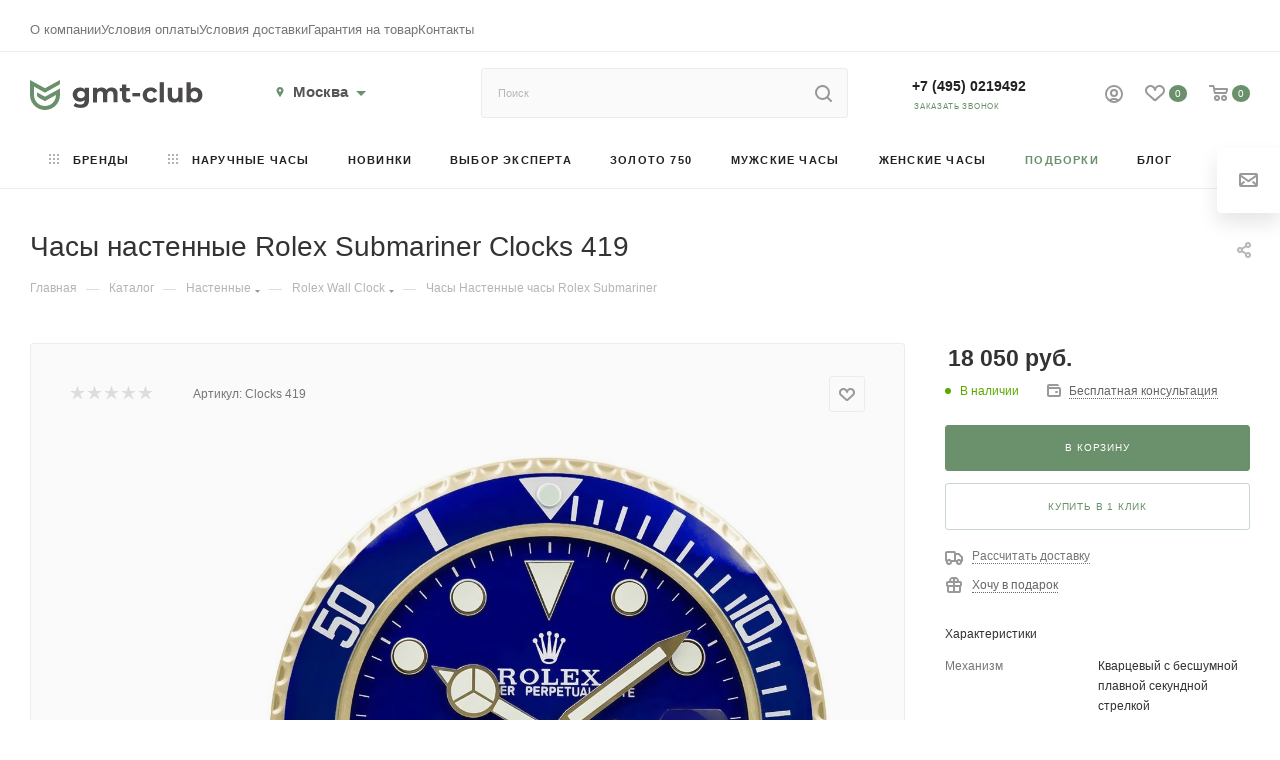

--- FILE ---
content_type: text/html; charset=UTF-8
request_url: https://gmt-club.ru/catalog/p/nastennye_chasy_rolex_submariner/
body_size: 68024
content:
<!DOCTYPE html>
<html xmlns="http://www.w3.org/1999/xhtml" xml:lang="ru" lang="ru"  >
<head>    <script>
    (function(w, d, s, h, id) {
        w.roistatProjectId = id; w.roistatHost = h;
        var p = d.location.protocol == "https:" ? "https://" : "http://";
        var u = /^.*roistat_visit=[^;]+(.*)?$/.test(d.cookie) ? "/dist/module.js" : "/api/site/1.0/"+id+"/init?referrer="+encodeURIComponent(d.location.href);
        var js = d.createElement(s); js.charset="UTF-8"; js.async = 1; js.src = p+h+u; var js2 = d.getElementsByTagName(s)[0]; js2.parentNode.insertBefore(js, js2);
    })(window, document, 'script', 'cloud.roistat.com', '165268');
    </script><link rel="canonical" href="https://gmt-club.ru/catalog/p/nastennye_chasy_rolex_submariner/" /><link rel="canonical" href="https://gmt-club.ru/catalog/p/nastennye_chasy_rolex_submariner/" />
	<!--gtml-->
	<title>Часы настенные   Rolex Submariner Сlocks 419  – купить в Москве по выгодной цене: фото, характеристики</title>


			




	<meta name="viewport" content="initial-scale=1.0, width=device-width" />
	<meta name="HandheldFriendly" content="true" />
	<meta name="yes" content="yes" />
	<meta name="apple-mobile-web-app-status-bar-style" content="black" />
	<meta name="SKYPE_TOOLBAR" content="SKYPE_TOOLBAR_PARSER_COMPATIBLE" />
	<meta http-equiv="Content-Type" content="text/html; charset=UTF-8" />
<meta name="keywords" content="интернет-магазин, заказать, купить" />
<meta name="description" content="Купить часы настенные   Rolex Submariner Сlocks 419 в интернет-магазине GMT-CLUB ⌚ Фото, характеристики и описание ✔️ Доставка по всей России ✔️ Гарантия качества ✔️ Отличная цена" />
<link href="/bitrix/js/ui/fonts/opensans/ui.font.opensans.css?16353169092599"  rel="stylesheet" />
<link href="/bitrix/js/main/popup/dist/main.popup.bundle.css?163531681726345"  rel="stylesheet" />
<link href="/bitrix/templates/aspro_max_dev/components/bitrix/catalog/main/style.css?174844533463063"  rel="stylesheet" />
<link href="/bitrix/templates/aspro_max_dev/components/bitrix/catalog.element/main/style.css?174289400183"  rel="stylesheet" />
<link href="/bitrix/templates/aspro_max_dev/components/bitrix/sale.gift.main.products/main/style.css?1635356372663"  rel="stylesheet" />
<link href="/bitrix/templates/aspro_max_dev/components/bitrix/news.list/news-list/style.css?163535637110569"  rel="stylesheet" />
<link href="/bitrix/templates/aspro_max_dev/css/jquery.fancybox.min.css?163535637112936"  rel="stylesheet" />
<link href="/bitrix/templates/aspro_max_dev/vendor/css/carousel/owl/owl.carousel.min.css?16353563723351"  rel="stylesheet" />
<link href="/bitrix/templates/aspro_max_dev/vendor/css/carousel/owl/owl.theme.default.min.css?16353563721013"  rel="stylesheet" />
<link href="/bitrix/templates/aspro_max_dev/css/animation/animation_ext.css?16353563714934"  rel="stylesheet" />
<link href="/bitrix/templates/aspro_max_dev/css/fonts/montserrat/css/montserrat.min.css?16353563715716"  data-template-style="true"  rel="stylesheet" />
<link href="/bitrix/templates/aspro_max_dev/css/blocks/dark-light-theme.css?16353563712648"  data-template-style="true"  rel="stylesheet" />
<link href="/bitrix/templates/aspro_max_dev/css/colored.css?16353563713527"  data-template-style="true"  rel="stylesheet" />
<link href="/bitrix/templates/aspro_max_dev/vendor/css/bootstrap.css?1635356372114216"  data-template-style="true"  rel="stylesheet" />
<link href="/bitrix/templates/aspro_max_dev/css/styles.css?1738058269199602"  data-template-style="true"  rel="stylesheet" />
<link href="/bitrix/templates/aspro_max_dev/css/blocks/blocks.css?171593875321512"  data-template-style="true"  rel="stylesheet" />
<link href="/bitrix/templates/aspro_max_dev/css/blocks/common.blocks/counter-state/counter-state.css?1635356371320"  data-template-style="true"  rel="stylesheet" />
<link href="/bitrix/templates/aspro_max_dev/css/banners.css?163535637113618"  data-template-style="true"  rel="stylesheet" />
<link href="/bitrix/templates/aspro_max_dev/css/menu.css?163535637184656"  data-template-style="true"  rel="stylesheet" />
<link href="/bitrix/templates/aspro_max_dev/css/catalog.css?163535637111890"  data-template-style="true"  rel="stylesheet" />
<link href="/bitrix/templates/aspro_max_dev/css/jquery.mCustomScrollbar.min.css?163535637142839"  data-template-style="true"  rel="stylesheet" />
<link href="/bitrix/templates/aspro_max_dev/vendor/css/ripple.css?1635356372854"  data-template-style="true"  rel="stylesheet" />
<link href="/bitrix/templates/aspro_max_dev/css/left_block_main_page.css?163535637121557"  data-template-style="true"  rel="stylesheet" />
<link href="/bitrix/templates/aspro_max_dev/css/stores.css?163535637110775"  data-template-style="true"  rel="stylesheet" />
<link href="/bitrix/templates/aspro_max_dev/css/yandex_map.css?16353563717688"  data-template-style="true"  rel="stylesheet" />
<link href="/bitrix/templates/aspro_max_dev/css/buy_services.css?163535637115906"  data-template-style="true"  rel="stylesheet" />
<link href="/bitrix/templates/aspro_max_dev/css/header_fixed.css?163535637112919"  data-template-style="true"  rel="stylesheet" />
<link href="/bitrix/templates/aspro_max_dev/ajax/ajax.css?1635356372326"  data-template-style="true"  rel="stylesheet" />
<link href="/bitrix/templates/aspro_max_dev/components/bitrix/search.title/corp/style.css?16353563711716"  data-template-style="true"  rel="stylesheet" />
<link href="/bitrix/templates/aspro_max_dev/components/bitrix/breadcrumb/main/style.css?16353563722145"  data-template-style="true"  rel="stylesheet" />
<link href="/bitrix/templates/aspro_max_dev/css/footer.css?163535637134798"  data-template-style="true"  rel="stylesheet" />
<link href="/bitrix/components/aspro/marketing.popup.max/templates/.default/style.css?16353082396229"  data-template-style="true"  rel="stylesheet" />
<link href="/bitrix/components/abudagov/socnetlink/templates/.default/style.css?16109935863228"  data-template-style="true"  rel="stylesheet" />
<link href="/bitrix/templates/aspro_max_dev/styles.css?170204775420571"  data-template-style="true"  rel="stylesheet" />
<link href="/bitrix/templates/aspro_max_dev/template_styles.css?1742818523484988"  data-template-style="true"  rel="stylesheet" />
<link href="/bitrix/templates/aspro_max_dev/css/header.css?163535637131688"  data-template-style="true"  rel="stylesheet" />
<link href="/bitrix/templates/aspro_max_dev/css/media.css?1747298548198550"  data-template-style="true"  rel="stylesheet" />
<link href="/bitrix/templates/aspro_max_dev/css/h1-normal.css?163535637139"  data-template-style="true"  rel="stylesheet" />
<link href="/bitrix/templates/aspro_max_dev/themes/custom_s6/theme.css?176604877355047"  data-template-style="true"  rel="stylesheet" />
<link href="/bitrix/templates/aspro_max_dev/css/widths/width-3.css?16353563714153"  data-template-style="true"  rel="stylesheet" />
<link href="/bitrix/templates/aspro_max_dev/css/fonts/font-12.css?16353563711092"  data-template-style="true"  rel="stylesheet" />
<link href="/bitrix/templates/aspro_max_dev/css/custom.css?173160102510588"  data-template-style="true"  rel="stylesheet" />
<script>if(!window.BX)window.BX={};if(!window.BX.message)window.BX.message=function(mess){if(typeof mess==='object'){for(let i in mess) {BX.message[i]=mess[i];} return true;}};</script>
<script>(window.BX||top.BX).message({'JS_CORE_LOADING':'Загрузка...','JS_CORE_NO_DATA':'- Нет данных -','JS_CORE_WINDOW_CLOSE':'Закрыть','JS_CORE_WINDOW_EXPAND':'Развернуть','JS_CORE_WINDOW_NARROW':'Свернуть в окно','JS_CORE_WINDOW_SAVE':'Сохранить','JS_CORE_WINDOW_CANCEL':'Отменить','JS_CORE_WINDOW_CONTINUE':'Продолжить','JS_CORE_H':'ч','JS_CORE_M':'м','JS_CORE_S':'с','JSADM_AI_HIDE_EXTRA':'Скрыть лишние','JSADM_AI_ALL_NOTIF':'Показать все','JSADM_AUTH_REQ':'Требуется авторизация!','JS_CORE_WINDOW_AUTH':'Войти','JS_CORE_IMAGE_FULL':'Полный размер'});</script>
<script src="/bitrix/js/main/core/core.js?1635316824565340"></script>
<script>BX.setJSList(['/bitrix/js/main/core/core_ajax.js','/bitrix/js/main/core/core_promise.js','/bitrix/js/main/polyfill/promise/js/promise.js','/bitrix/js/main/loadext/loadext.js','/bitrix/js/main/loadext/extension.js','/bitrix/js/main/polyfill/promise/js/promise.js','/bitrix/js/main/polyfill/find/js/find.js','/bitrix/js/main/polyfill/includes/js/includes.js','/bitrix/js/main/polyfill/matches/js/matches.js','/bitrix/js/ui/polyfill/closest/js/closest.js','/bitrix/js/main/polyfill/fill/main.polyfill.fill.js','/bitrix/js/main/polyfill/find/js/find.js','/bitrix/js/main/polyfill/matches/js/matches.js','/bitrix/js/main/polyfill/core/dist/polyfill.bundle.js','/bitrix/js/main/core/core.js','/bitrix/js/main/polyfill/intersectionobserver/js/intersectionobserver.js','/bitrix/js/main/lazyload/dist/lazyload.bundle.js','/bitrix/js/main/polyfill/core/dist/polyfill.bundle.js','/bitrix/js/main/parambag/dist/parambag.bundle.js']);
BX.setCSSList(['/bitrix/js/main/lazyload/dist/lazyload.bundle.css','/bitrix/js/main/parambag/dist/parambag.bundle.css']);</script>
<script>(window.BX||top.BX).message({'pull_server_enabled':'N','pull_config_timestamp':'0','pull_guest_mode':'N','pull_guest_user_id':'0'});(window.BX||top.BX).message({'PULL_OLD_REVISION':'Для продолжения корректной работы с сайтом необходимо перезагрузить страницу.'});</script>
<script>(window.BX||top.BX).message({'LANGUAGE_ID':'ru','FORMAT_DATE':'MM/DD/YYYY','FORMAT_DATETIME':'MM/DD/YYYY H:MI:SS T','COOKIE_PREFIX':'BITRIX_SM','SERVER_TZ_OFFSET':'10800','UTF_MODE':'Y','SITE_ID':'s6','SITE_DIR':'/','USER_ID':'','SERVER_TIME':'1769049164','USER_TZ_OFFSET':'0','USER_TZ_AUTO':'Y','bitrix_sessid':'39a4f8d13316d8298ab2114bdf026aa7'});</script>

<script src="/bitrix/js/main/polyfill/customevent/main.polyfill.customevent.js?1610993622913"></script>
<script src="/bitrix/js/ui/dexie/dist/dexie.bitrix.bundle.js?1610993622196311"></script>
<script src="/bitrix/js/main/core/core_ls.js?161099362010430"></script>
<script src="/bitrix/js/main/core/core_fx.js?161099362016888"></script>
<script src="/bitrix/js/main/core/core_frame_cache.js?163531677416871"></script>
<script src="/bitrix/js/pull/protobuf/protobuf.js?1610993622274055"></script>
<script src="/bitrix/js/pull/protobuf/model.js?161099362270928"></script>
<script src="/bitrix/js/rest/client/rest.client.js?161099362217414"></script>
<script src="/bitrix/js/pull/client/pull.client.js?163531691070757"></script>
<script src="/bitrix/js/main/ajax.js?161099362235509"></script>
<script src="/bitrix/js/main/popup/dist/main.popup.bundle.js?1635316817109107"></script>
<script src="/bitrix/js/currency/currency-core/dist/currency-core.bundle.js?16156491845396"></script>
<script src="/bitrix/js/currency/core_currency.js?16156491841141"></script>
<script>
    ChatraID = 'C4osZCdn2ajaLBvF2';
    (function(d, w, c) {
        var n = d.getElementsByTagName('script')[0],
            s = d.createElement('script');
        w[c] = w[c] || function() {
            (w[c].q = w[c].q || []).push(arguments);
        };
        s.async = true;
        s.src = (d.location.protocol === 'https:' ? 'https:': 'http:')
            + '//chat.chatra.io/chatra.js';
        n.parentNode.insertBefore(s, n);
    })(document, window, 'Chatra');
</script>
<script>
					(function () {
						"use strict";
						var counter = function ()
						{
							var cookie = (function (name) {
								var parts = ("; " + document.cookie).split("; " + name + "=");
								if (parts.length == 2) {
									try {return JSON.parse(decodeURIComponent(parts.pop().split(";").shift()));}
									catch (e) {}
								}
							})("BITRIX_CONVERSION_CONTEXT_s6");
							if (cookie && cookie.EXPIRE >= BX.message("SERVER_TIME"))
								return;
							var request = new XMLHttpRequest();
							request.open("POST", "/bitrix/tools/conversion/ajax_counter.php", true);
							request.setRequestHeader("Content-type", "application/x-www-form-urlencoded");
							request.send(
								"SITE_ID="+encodeURIComponent("s6")+
								"&sessid="+encodeURIComponent(BX.bitrix_sessid())+
								"&HTTP_REFERER="+encodeURIComponent(document.referrer)
							);
						};
						if (window.frameRequestStart === true)
							BX.addCustomEvent("onFrameDataReceived", counter);
						else
							BX.ready(counter);
					})();
				</script>
<script>BX.message({'PHONE':'Телефон','FAST_VIEW':'Быстрый просмотр','TABLES_SIZE_TITLE':'Подбор размера','SOCIAL':'Социальные сети','DESCRIPTION':'Описание магазина','ITEMS':'Товары','LOGO':'Логотип','REGISTER_INCLUDE_AREA':'Текст о регистрации','AUTH_INCLUDE_AREA':'Текст об авторизации','FRONT_IMG':'Изображение компании','EMPTY_CART':'пуста','CATALOG_VIEW_MORE':'... Показать все','CATALOG_VIEW_LESS':'... Свернуть','JS_REQUIRED':'Заполните это поле','JS_FORMAT':'Неверный формат','JS_FILE_EXT':'Недопустимое расширение файла','JS_PASSWORD_COPY':'Пароли не совпадают','JS_PASSWORD_LENGTH':'Минимум 6 символов','JS_ERROR':'Неверно заполнено поле','JS_FILE_SIZE':'Максимальный размер 5мб','JS_FILE_BUTTON_NAME':'Выберите файл','JS_FILE_DEFAULT':'Прикрепите файл','JS_DATE':'Некорректная дата','JS_DATETIME':'Некорректная дата/время','JS_REQUIRED_LICENSES':'Согласитесь с условиями','JS_REQUIRED_OFFER':'Согласитесь с условиями','LICENSE_PROP':'Согласие на обработку персональных данных','LOGIN_LEN':'Введите минимум {0} символа','FANCY_CLOSE':'Закрыть','FANCY_NEXT':'Следующий','FANCY_PREV':'Предыдущий','TOP_AUTH_REGISTER':'Регистрация','CALLBACK':'Заказать звонок','ASK':'Задать вопрос','REVIEW':'Оставить отзыв','S_CALLBACK':'Заказать звонок','UNTIL_AKC':'До конца акции','TITLE_QUANTITY_BLOCK':'Остаток','TITLE_QUANTITY':'шт','TOTAL_SUMM_ITEM':'Общая стоимость ','SUBSCRIBE_SUCCESS':'Вы успешно подписались','RECAPTCHA_TEXT':'Подтвердите, что вы не робот','JS_RECAPTCHA_ERROR':'Пройдите проверку','COUNTDOWN_SEC':'сек','COUNTDOWN_MIN':'мин','COUNTDOWN_HOUR':'час','COUNTDOWN_DAY0':'дн','COUNTDOWN_DAY1':'дн','COUNTDOWN_DAY2':'дн','COUNTDOWN_WEAK0':'Недель','COUNTDOWN_WEAK1':'Неделя','COUNTDOWN_WEAK2':'Недели','COUNTDOWN_MONTH0':'Месяцев','COUNTDOWN_MONTH1':'Месяц','COUNTDOWN_MONTH2':'Месяца','COUNTDOWN_YEAR0':'Лет','COUNTDOWN_YEAR1':'Год','COUNTDOWN_YEAR2':'Года','COUNTDOWN_COMPACT_SEC':'с','COUNTDOWN_COMPACT_MIN':'м','COUNTDOWN_COMPACT_HOUR':'ч','COUNTDOWN_COMPACT_DAY':'д','COUNTDOWN_COMPACT_WEAK':'н','COUNTDOWN_COMPACT_MONTH':'м','COUNTDOWN_COMPACT_YEAR0':'л','COUNTDOWN_COMPACT_YEAR1':'г','CATALOG_PARTIAL_BASKET_PROPERTIES_ERROR':'Заполнены не все свойства у добавляемого товара','CATALOG_EMPTY_BASKET_PROPERTIES_ERROR':'Выберите свойства товара, добавляемые в корзину в параметрах компонента','CATALOG_ELEMENT_NOT_FOUND':'Элемент не найден','ERROR_ADD2BASKET':'Ошибка добавления товара в корзину','CATALOG_SUCCESSFUL_ADD_TO_BASKET':'Успешное добавление товара в корзину','ERROR_BASKET_TITLE':'Ошибка корзины','ERROR_BASKET_PROP_TITLE':'Выберите свойства, добавляемые в корзину','ERROR_BASKET_BUTTON':'Выбрать','BASKET_TOP':'Корзина в шапке','ERROR_ADD_DELAY_ITEM':'Ошибка отложенной корзины','VIEWED_TITLE':'Ранее вы смотрели','VIEWED_BEFORE':'Ранее вы смотрели','BEST_TITLE':'Лучшие предложения','CT_BST_SEARCH_BUTTON':'Поиск','CT_BST_SEARCH2_BUTTON':'Найти','BASKET_PRINT_BUTTON':'Распечатать','BASKET_CLEAR_ALL_BUTTON':'Очистить корзину','BASKET_QUICK_ORDER_BUTTON':'Быстрый заказ','BASKET_CONTINUE_BUTTON':'Продолжить покупки','BASKET_ORDER_BUTTON':'Оформить заказ','SHARE_BUTTON':'Поделиться','BASKET_CHANGE_TITLE':'Ваш заказ','BASKET_CHANGE_LINK':'Изменить','MORE_INFO_SKU':'Купить','FROM':'от','BEFORE':'до','TITLE_BLOCK_VIEWED_NAME':'Ранее вы смотрели','T_BASKET':'Корзина','FILTER_EXPAND_VALUES':'Показать все','FILTER_HIDE_VALUES':'Свернуть','FULL_ORDER':'Полный заказ','CUSTOM_COLOR_CHOOSE':'Выбрать','CUSTOM_COLOR_CANCEL':'Отмена','S_MOBILE_MENU':'Меню','MAX_T_MENU_BACK':'Назад','MAX_T_MENU_CALLBACK':'Обратная связь','MAX_T_MENU_CONTACTS_TITLE':'Будьте на связи','SEARCH_TITLE':'Поиск','SOCIAL_TITLE':'Оставайтесь на связи','HEADER_SCHEDULE':'Время работы','SEO_TEXT':'SEO описание','COMPANY_IMG':'Картинка компании','COMPANY_TEXT':'Описание компании','CONFIG_SAVE_SUCCESS':'Настройки сохранены','CONFIG_SAVE_FAIL':'Ошибка сохранения настроек','ITEM_ECONOMY':'Экономия','ITEM_ARTICLE':'Артикул: ','JS_FORMAT_ORDER':'имеет неверный формат','JS_BASKET_COUNT_TITLE':'В корзине товаров на SUMM','POPUP_VIDEO':'Видео','POPUP_GIFT_TEXT':'Нашли что-то особенное? Намекните другу о подарке!','ORDER_FIO_LABEL':'Ф.И.О.','ORDER_PHONE_LABEL':'Телефон','ORDER_REGISTER_BUTTON':'Регистрация','PRICES_TYPE':'Варианты цен','FILTER_HELPER_VALUES':' знач.','SHOW_MORE_SCU_MAIN':'Еще #COUNT#','SHOW_MORE_SCU_1':'предложение','SHOW_MORE_SCU_2':'предложения','SHOW_MORE_SCU_3':'предложений','PARENT_ITEM_NOT_FOUND':'Не найден основной товар для услуги в корзине. Обновите страницу и попробуйте снова.'})</script>
<meta name="theme-color" content="#6a916b">
<style>:root{--theme-base-color: #6a916b;--theme-base-opacity-color: #6a916b1a;--theme-base-color-hue:122;--theme-base-color-saturation:16%;--theme-base-color-lightness:49%;--theme-lightness-hover-diff:%}</style>
<link href="/bitrix/templates/aspro_max_dev/css/print.css?163535637123580" data-template-style="true" rel="stylesheet" media="print">
					<script data-skip-moving="true" src="/bitrix/js/aspro.max/jquery-2.1.3.min.js"></script>
					<script data-skip-moving="true" src="/bitrix/templates/aspro_max_dev/js/speed.min.js?=1635356371"></script>
<link rel="shortcut icon" href="/favicon.ico" type="image/x-icon" />
<link rel="apple-touch-icon" sizes="180x180" href="/include/apple-touch-icon.png" />
<meta property="og:description" content="⭐⭐⭐Интернет-магазин GMT-CLUB ✅ Купить часы Настенные часы Rolex Submariner ✅Большой ассортимент часов данной марки ⭐ Отличная цена ⭐ +7 (915) 079-56-20" />
<meta property="og:image" content="https://gmt-club.ru:443/upload/iblock/0c7/0c7356f42f5ca05ac0bacf05fb194ac4.jpg" />
<link rel="image_src" href="https://gmt-club.ru:443/upload/iblock/0c7/0c7356f42f5ca05ac0bacf05fb194ac4.jpg"  />
<meta property="og:title" content="Купить часы Настенные часы Rolex Submariner - цена в интернет-магазине GMT-CLUB" />
<meta property="og:type" content="website" />
<meta property="og:url" content="https://gmt-club.ru:443/catalog/p/nastennye_chasy_rolex_submariner/" />
<script>
		if (window == window.top) {
			document.addEventListener("DOMContentLoaded", function() {
			    var div = document.createElement("div");
			    div.innerHTML = ' <div id="ab-position-right"> <div id="ab-sidebar" class="ab-sidebar ab-animation-twitch ab-position-right ab-hidden-xs-N"> <!--noindex--> <a href="https://t.me/Chronomat" class="ab-sidebar__link" rel="nofollow noopener noreferrer" target="blank" onmouseover="twitchAnimation(this, event);" onmouseout="twitchAnimation(this, event);" > <span id="ab-sidebar__ico-0" class="ab-sidebar__ico ab-sidebar__ico-color ab-sidebar__ico-shadow"></span> </a> <a href="https://api.whatsapp.com/send?phone=79853460906&amp;text=%D0%9F%D1%80%D0%B8%D0%B2%D0%B5%D1%82%20gmt-club.ru%20%F0%9F%91%8B%20%D0%9F%D1%80%D0%BE%D1%88%D1%83%20%D0%BF%D1%80%D0%BE%D0%BA%D0%BE%D0%BD%D1%81%D1%83%D0%BB%D1%8C%D1%82%D0%B8%D1%80%D0%BE%D0%B2%D0%B0%D1%82%D1%8C%20%D0%BC%D0%B5%D0%BD%D1%8F%20%D0%BA%D0%B0%D1%81%D0%B0%D1%82%D0%B5%D0%BB%D1%8C%D0%BD%D0%BE%20%D0%B2%D0%B0%D1%88%D0%B8%D1%85%20%D1%87%D0%B0%D1%81%D0%BE%D0%B2" class="ab-sidebar__link" rel="nofollow noopener noreferrer" target="blank" onmouseover="twitchAnimation(this, event);" onmouseout="twitchAnimation(this, event);" > <span id="ab-sidebar__ico-1" class="ab-sidebar__ico ab-sidebar__ico-color ab-sidebar__ico-shadow"></span> </a> <!--/noindex--> </div> </div> ';
				document.body.appendChild(div);
			});
		}
	</script>
 <style> #ab-sidebar__ico-0{ background-position: -256px -384px; } @media screen and (max-width:767px) { #ab-sidebar__ico-0{ background-position: -240px -360px; } } #ab-sidebar__ico-1{ background-position: -64px -448px; } @media screen and (max-width:767px) { #ab-sidebar__ico-1{ background-position: -60px -420px; } } .ab-sidebar{ top: 40%; z-index: 101; margin: 0 10px; position: fixed; } .ab-sidebar__ico { border-radius: 10px; z-index: 101; margin-top: 10px; width: 64px; height: 64px; min-height: 64px; background-size: 320px 704px; } @media screen and (max-width:767px) { .ab-sidebar__ico { width: 60px; height: 60px; min-height: 60px; background-size: 300px 660px; } } </style> 

<script src="/bitrix/templates/aspro_max_dev/js/observer.js?16353563717026"></script>
<script src="/bitrix/templates/aspro_max_dev/js/jquery.actual.min.js?16353563711251"></script>
<script src="/bitrix/templates/aspro_max_dev/js/jqModal.js?163535637111178"></script>
<script src="/bitrix/templates/aspro_max_dev/vendor/js/bootstrap.js?163535637227908"></script>
<script src="/bitrix/templates/aspro_max_dev/vendor/js/jquery.appear.js?16353563723188"></script>
<script src="/bitrix/templates/aspro_max_dev/vendor/js/ripple.js?16353563724702"></script>
<script src="/bitrix/templates/aspro_max_dev/vendor/js/velocity/velocity.js?163535637244791"></script>
<script src="/bitrix/templates/aspro_max_dev/vendor/js/velocity/velocity.ui.js?163535637213257"></script>
<script src="/bitrix/templates/aspro_max_dev/js/browser.js?16353563711032"></script>
<script src="/bitrix/templates/aspro_max_dev/js/jquery.uniform.min.js?16353563718308"></script>
<script src="/bitrix/templates/aspro_max_dev/vendor/js/sticky-sidebar.js?163535637225989"></script>
<script src="/bitrix/templates/aspro_max_dev/js/jquery.validate.min.js?163535637122257"></script>
<script src="/bitrix/templates/aspro_max_dev/js/jquery.inputmask.bundle.min.js?163535637170933"></script>
<script src="/bitrix/templates/aspro_max_dev/js/jquery.easing.1.3.js?16353563718095"></script>
<script src="/bitrix/templates/aspro_max_dev/js/equalize.min.js?1635356371588"></script>
<script src="/bitrix/templates/aspro_max_dev/js/jquery.alphanumeric.js?16353563711972"></script>
<script src="/bitrix/templates/aspro_max_dev/js/jquery.cookie.js?16353563713066"></script>
<script src="/bitrix/templates/aspro_max_dev/js/jquery.plugin.min.js?16353563713181"></script>
<script src="/bitrix/templates/aspro_max_dev/js/jquery.countdown.min.js?163535637113137"></script>
<script src="/bitrix/templates/aspro_max_dev/js/jquery.countdown-ru.js?16353563711885"></script>
<script src="/bitrix/templates/aspro_max_dev/js/jquery.ikSelect.js?163535637132030"></script>
<script src="/bitrix/templates/aspro_max_dev/js/jquery.mobile.custom.touch.min.js?16353563717784"></script>
<script src="/bitrix/templates/aspro_max_dev/js/jquery.dotdotdot.js?16353563715908"></script>
<script src="/bitrix/templates/aspro_max_dev/js/rating_likes.js?163535637110797"></script>
<script src="/bitrix/templates/aspro_max_dev/js/buy_services.js?16353563715835"></script>
<script src="/bitrix/templates/aspro_max_dev/js/mobile.js?173092175525225"></script>
<script src="/bitrix/templates/aspro_max_dev/js/jquery.mousewheel.min.js?16353563712609"></script>
<script src="/bitrix/templates/aspro_max_dev/js/jquery.mCustomScrollbar.js?163535637194214"></script>
<script src="/bitrix/templates/aspro_max_dev/js/scrollTabs.js?163535637112625"></script>
<script src="/bitrix/templates/aspro_max_dev/js/main.js?1738231015371454"></script>
<script src="/bitrix/templates/aspro_max_dev/js/blocks/blocks.js?163535637110242"></script>
<script src="/bitrix/components/bitrix/search.title/script.js?16109935939847"></script>
<script src="/bitrix/templates/aspro_max_dev/components/bitrix/search.title/mega_menu/script.js?163535637110313"></script>
<script src="/bitrix/templates/aspro_max_dev/components/bitrix/search.title/corp/script.js?163535637110607"></script>
<script src="/bitrix/templates/aspro_max_dev/components/bitrix/menu/top/script.js?163535637136"></script>
<script src="/bitrix/components/aspro/marketing.popup.max/templates/.default/script.js?16353082361756"></script>
<script src="/bitrix/templates/aspro_max_dev/components/bitrix/search.title/fixed/script.js?163535637110264"></script>
<script src="/bitrix/components/abudagov/socnetlink/templates/.default/script.js?16109935861941"></script>
<script src="/bitrix/templates/aspro_max_dev/js/custom.js?1686732773189"></script>
<script src="/bitrix/templates/aspro_max_dev/components/bitrix/catalog/main/script.js?174844518518524"></script>
<script src="/bitrix/templates/aspro_max_dev/components/bitrix/catalog.element/main/script.js?1747636912148478"></script>
<script src="/bitrix/templates/aspro_max_dev/components/bitrix/sale.prediction.product.detail/main/script.js?1675422596579"></script>
<script src="/bitrix/templates/aspro_max_dev/components/bitrix/sale.gift.product/main/script.js?163535637149278"></script>
<script src="/bitrix/templates/aspro_max_dev/components/bitrix/sale.gift.main.products/main/script.js?16353563724955"></script>
<script src="/bitrix/templates/aspro_max_dev/components/bitrix/news.list/news-list/script.js?16353563711202"></script>
<script src="/bitrix/templates/aspro_max_dev/components/bitrix/catalog.bigdata.products/main/script.js?174541494436306"></script>
<script src="/bitrix/templates/aspro_max_dev/js/jquery.history.js?163535637121571"></script>
<script src="/bitrix/templates/aspro_max_dev/js/jquery.fancybox.min.js?163535637167390"></script>
<script src="/bitrix/templates/aspro_max_dev/vendor/js/carousel/owl/owl.carousel.min.js?163535637244743"></script>
<script src="/bitrix/templates/aspro_max_dev/js/catalog_element.min.js?163535637111242"></script>
<script>var _ba = _ba || []; _ba.push(["aid", "2680032d9bd251eccaa9bc4cc522c396"]); _ba.push(["host", "gmt-club.ru"]); _ba.push(["ad[ct][item]", "[base64]"]);_ba.push(["ad[ct][user_id]", function(){return BX.message("USER_ID") ? BX.message("USER_ID") : 0;}]);_ba.push(["ad[ct][recommendation]", function() {var rcmId = "";var cookieValue = BX.getCookie("BITRIX_SM_RCM_PRODUCT_LOG");var productId = 10343;var cItems = [];var cItem;if (cookieValue){cItems = cookieValue.split(".");}var i = cItems.length;while (i--){cItem = cItems[i].split("-");if (cItem[0] == productId){rcmId = cItem[1];break;}}return rcmId;}]);_ba.push(["ad[ct][v]", "2"]);(function() {var ba = document.createElement("script"); ba.type = "text/javascript"; ba.async = true;ba.src = (document.location.protocol == "https:" ? "https://" : "http://") + "bitrix.info/ba.js";var s = document.getElementsByTagName("script")[0];s.parentNode.insertBefore(ba, s);})();</script>
<script>new Image().src='https://richard-mille.ru/bitrix/spread.php?s=QklUUklYX1NNX3RmbF9fY2l0eV9pZAExMjkBMTc2OTY1Mzk2MwEvAQEBAkJJVFJJWF9TTV90ZmxfX2NpdHlfbmFtZQHQnNC%[base64]%3D%3D&k=0a8c38e8249acb33759826cb792eaf5b';
new Image().src='https://chronomat24.ru/bitrix/spread.php?s=QklUUklYX1NNX3RmbF9fY2l0eV9pZAExMjkBMTc2OTY1Mzk2MwEvAQEBAkJJVFJJWF9TTV90ZmxfX2NpdHlfbmFtZQHQnNC%[base64]%3D%3D&k=0a8c38e8249acb33759826cb792eaf5b';
</script>

			<!-- Google tag (gtag.js) -->
<script async src="https://www.googletagmanager.com/gtag/js?id=G-FPMPN0517P"></script>
<script>
  window.dataLayer = window.dataLayer || [];
  function gtag(){dataLayer.push(arguments);}
  gtag('js', new Date());
  gtag('config', 'G-FPMPN0517P');
</script>
<!-- Google Tag Manager -->
<script>(function(w,d,s,l,i){w[l]=w[l]||[];w[l].push({'gtm.start':
new Date().getTime(),event:'gtm.js'});var f=d.getElementsByTagName(s)[0],
j=d.createElement(s),dl=l!='dataLayer'?'&l='+l:'';j.async=true;j.src=
'https://www.googletagmanager.com/gtm.js?id='+i+dl;f.parentNode.insertBefore(j,f);
})(window,document,'script','dataLayer','GTM-NBLNP8B');</script>
<!-- End Google Tag Manager -->
    <!-- calltouch -->
<script>
(function(w,d,n,c){w.CalltouchDataObject=n;w[n]=function(){w[n]["callbacks"].push(arguments)};if(!w[n]["callbacks"]){w[n]["callbacks"]=[]}w[n]["loaded"]=false;if(typeof c!=="object"){c=[c]}w[n]["counters"]=c;for(var i=0;i<c.length;i+=1){p(c[i])}function p(cId){var a=d.getElementsByTagName("script")[0],s=d.createElement("script"),i=function(){a.parentNode.insertBefore(s,a)},m=typeof Array.prototype.find === 'function',n=m?"init-min.js":"init.js";s.async=true;s.src="https://mod.calltouch.ru/"+n+"?id="+cId;if(w.opera=="[object Opera]"){d.addEventListener("DOMContentLoaded",i,false)}else{i()}}})(window,document,"ct","ytoktsxa");
</script>
<!-- calltouch 1312-->
<!-- Yandex.Metrika counter -->
<script >
   (function(m,e,t,r,i,k,a){m[i]=m[i]||function(){(m[i].a=m[i].a||[]).push(arguments)};
   m[i].l=1*new Date();
   for (var j = 0; j < document.scripts.length; j++) {if (document.scripts[j].src === r) { return; }}
   k=e.createElement(t),a=e.getElementsByTagName(t)[0],k.async=1,k.src=r,a.parentNode.insertBefore(k,a)})
   (window, document, "script", "https://mc.yandex.ru/metrika/tag.js", "ym");
   ym(86581535, "init", {
        clickmap:true,
        trackLinks:true,
        accurateTrackBounce:true,
        webvisor:true,
ecommerce:"dataLayer"
   });
</script>
<noscript><div><img src="https://mc.yandex.ru/watch/86581535" style="position:absolute; left:-9999px;" alt="" /></div></noscript>
<!-- /Yandex.Metrika counter -->
</head>

<body class=" site_s6  fill_bg_n catalog-delayed-btn-Y theme-light" id="main" data-site="/">

	<script src="/bitrix/templates/aspro_max_dev/js/brandmoda.js"></script>
		
	<div id="panel"></div>
<!-- Google Tag Manager (noscript) -->
<noscript><iframe src="https://www.googletagmanager.com/ns.html?id=GTM-NBLNP8B"
height="0" width="0" style="display:none;visibility:hidden"></iframe></noscript>
<!-- End Google Tag Manager (noscript) -->
	
				<!--'start_frame_cache_basketitems-component-block'-->												<div id="ajax_basket"></div>
					<!--'end_frame_cache_basketitems-component-block'-->						<div class="cd-modal-bg"></div>
		<script data-skip-moving="true">var solutionName = 'arMaxOptions';</script>
		<script src="/bitrix/templates/aspro_max_dev/js/setTheme.php?site_id=s6&site_dir=/" data-skip-moving="true"></script>
		<script>window.onload=function(){window.basketJSParams = window.basketJSParams || [];window.dataLayer = window.dataLayer || [];}
		BX.message({'MIN_ORDER_PRICE_TEXT':'<b>Минимальная сумма заказа #PRICE#<\/b><br/>Пожалуйста, добавьте еще товаров в корзину','LICENSES_TEXT':'Я согласен на <a href=\"/include/licenses_detail.php\" target=\"_blank\">обработку персональных данных<\/a>'});
		arAsproOptions.PAGES.FRONT_PAGE = window[solutionName].PAGES.FRONT_PAGE = "";arAsproOptions.PAGES.BASKET_PAGE = window[solutionName].PAGES.BASKET_PAGE = "";arAsproOptions.PAGES.ORDER_PAGE = window[solutionName].PAGES.ORDER_PAGE = "";arAsproOptions.PAGES.PERSONAL_PAGE = window[solutionName].PAGES.PERSONAL_PAGE = "";arAsproOptions.PAGES.CATALOG_PAGE = window[solutionName].PAGES.CATALOG_PAGE = "1";</script>
		<div class="wrapper1  header_bglight bg_none long_header colored_header catalog_page basket_normal basket_fill_WHITE side_LEFT block_side_NORMAL catalog_icons_Y banner_auto with_fast_view mheader-v4 header-v2 header-font-lower_N regions_N title_position_LEFT fill_ footer-v1 front-vindex1 mfixed_Y mfixed_view_always title-v3 lazy_N with_phones compact-catalog dark-hover-overlay normal-catalog-img landing-normal big-banners-mobile-normal bottom-icons-panel-N compact-breadcrumbs-slider catalog-delayed-btn-Y header_search_opacity  ">

<div class="mega_fixed_menu scrollblock">
	<div class="maxwidth-theme">
		<svg class="svg svg-close" width="14" height="14" viewBox="0 0 14 14">
		  <path data-name="Rounded Rectangle 568 copy 16" d="M1009.4,953l5.32,5.315a0.987,0.987,0,0,1,0,1.4,1,1,0,0,1-1.41,0L1008,954.4l-5.32,5.315a0.991,0.991,0,0,1-1.4-1.4L1006.6,953l-5.32-5.315a0.991,0.991,0,0,1,1.4-1.4l5.32,5.315,5.31-5.315a1,1,0,0,1,1.41,0,0.987,0.987,0,0,1,0,1.4Z" transform="translate(-1001 -946)"></path>
		</svg>
		<i class="svg svg-close mask arrow"></i>
		<div class="row">
			<div class="col-md-9">
				<div class="left_menu_block">
					<div class="logo_block flexbox flexbox--row align-items-normal">
						<div class="logo colored">
							<a href="/"><svg xmlns="http://www.w3.org/2000/svg" xmlns:xlink="http://www.w3.org/1999/xlink" version="1.1" id="Layer_1" x="0px" y="0px" width="177px" height="30px" viewBox="0 0 177 30" style="enable-background:new 0 0 177 30;" xml:space="preserve">
<style>
	.st0{fill:#6A916B;}
	.st1{fill:#4C4949;}
</style>
<path class="st0" d="M15,21.1l-1.8-0.9c0,0-2.6-1.3-4.2-2.4c-1.2-0.7-2-1.3-2-3v-2.4l8,4.3l15-8.2l0,0v4.4l0,0V15  c0,8.3-6.7,15-15,15S0,23.3,0,15l0,0V4.4l0,0V0l0,0l15,8.2L30,0l0,0v2.4c0.1,1.2-0.5,2.3-1.6,2.8c-3.6,2-11.6,6.5-11.6,6.5L15,12.6  l-1.8-0.9L4,6.6V15c0,6.1,4.9,11,11,11s11-4.9,11-11l-9.2,5.1L15,21.1z"/>
<g>
	<path class="st1" d="M59,7.7v12.2c0,2.7-0.7,4.7-2.1,6s-3.4,2-6.1,2c-1.4,0-2.8-0.2-4-0.5c-1.3-0.3-2.3-0.8-3.2-1.5l1.7-3   c0.6,0.5,1.4,0.9,2.3,1.2s1.9,0.4,2.8,0.4c1.5,0,2.5-0.3,3.2-1s1-1.7,1-3v-0.6c-1.1,1.2-2.6,1.8-4.6,1.8c-1.3,0-2.6-0.3-3.7-0.9   c-1.1-0.6-2-1.4-2.6-2.5s-1-2.3-1-3.7c0-1.4,0.3-2.6,1-3.7s1.5-1.9,2.6-2.5c1.1-0.6,2.3-0.9,3.7-0.9c2.1,0,3.7,0.7,4.8,2.1V7.7H59z    M53.8,17.2c0.7-0.7,1.1-1.5,1.1-2.6s-0.4-1.9-1.1-2.6c-0.7-0.7-1.6-1-2.8-1c-1.1,0-2,0.3-2.8,1c-0.7,0.7-1.1,1.5-1.1,2.6   s0.4,1.9,1.1,2.6s1.6,1,2.8,1C52.1,18.2,53,17.8,53.8,17.2z"/>
	<path class="st1" d="M86,9.1c1.1,1.1,1.6,2.7,1.6,4.8v8.4h-4.2v-7.7c0-1.2-0.2-2-0.7-2.6c-0.5-0.6-1.2-0.9-2.1-0.9   c-1,0-1.8,0.3-2.4,1c-0.6,0.6-0.9,1.6-0.9,2.9v7.3h-4.2v-7.7c0-2.3-0.9-3.4-2.8-3.4c-1,0-1.8,0.3-2.3,1c-0.6,0.6-0.9,1.6-0.9,2.9   v7.3H63V7.7h4v1.7c0.5-0.6,1.2-1.1,2-1.4c0.8-0.3,1.7-0.5,2.6-0.5c1,0,2,0.2,2.8,0.6c0.8,0.4,1.5,1,2,1.8c0.6-0.8,1.4-1.3,2.3-1.8   s1.9-0.6,3-0.6C83.5,7.5,84.9,8,86,9.1z"/>
	<path class="st1" d="M100.9,21.6c-0.4,0.3-0.9,0.5-1.5,0.7s-1.2,0.2-1.9,0.2c-1.7,0-3.1-0.4-4-1.3c-1-0.9-1.4-2.2-1.4-3.9v-6h-2.3   V8H92V4.5h4.2V8h3.6v3.3h-3.6v5.9c0,0.6,0.2,1.1,0.5,1.4c0.3,0.3,0.8,0.5,1.3,0.5c0.7,0,1.2-0.2,1.7-0.5L100.9,21.6z"/>
	<path class="st1" d="M102.4,13h7.7v3.4h-7.7V13z"/>
	<path class="st1" d="M116.6,21.6c-1.2-0.6-2.2-1.5-2.9-2.7c-0.7-1.1-1-2.4-1-3.9c0-1.4,0.3-2.7,1-3.9c0.7-1.1,1.7-2,2.9-2.7   c1.2-0.6,2.6-1,4.2-1c1.5,0,2.9,0.3,4,1s2,1.6,2.5,2.8l-3.3,1.8c-0.8-1.3-1.9-2-3.3-2c-1.1,0-2,0.4-2.7,1.1c-0.7,0.7-1.1,1.7-1.1,3   c0,1.2,0.4,2.2,1.1,3c0.7,0.7,1.6,1.1,2.7,1.1c1.4,0,2.5-0.7,3.3-2l3.3,1.8c-0.5,1.2-1.4,2.1-2.5,2.7c-1.1,0.7-2.5,1-4,1   C119.2,22.5,117.8,22.2,116.6,21.6z"/>
	<path class="st1" d="M129.7,2.2h4.2v20.1h-4.2V2.2z"/>
	<path class="st1" d="M152.6,7.7v14.6h-4v-1.7c-0.6,0.6-1.2,1.1-2,1.5s-1.6,0.5-2.5,0.5c-1.9,0-3.4-0.6-4.6-1.7   c-1.1-1.1-1.7-2.7-1.7-4.9V7.7h4.2v7.6c0,2.4,1,3.5,3,3.5c1,0,1.8-0.3,2.4-1c0.6-0.7,0.9-1.6,0.9-2.9V7.7H152.6z"/>
	<path class="st1" d="M168.8,8.4c1.1,0.6,2,1.5,2.6,2.6s1,2.4,1,4s-0.3,2.8-1,4s-1.5,2-2.6,2.6c-1.1,0.6-2.3,0.9-3.7,0.9   c-2,0-3.5-0.6-4.6-1.9v1.7h-4V2.2h4.2v7.1c1.1-1.2,2.5-1.8,4.4-1.8C166.5,7.5,167.7,7.8,168.8,8.4z M167.1,18c0.7-0.7,1-1.7,1-2.9   s-0.3-2.2-1-2.9c-0.7-0.7-1.6-1.1-2.7-1.1s-2,0.4-2.7,1.1c-0.7,0.7-1,1.7-1,2.9s0.3,2.2,1,2.9c0.7,0.7,1.6,1.1,2.7,1.1   S166.4,18.7,167.1,18z"/>
</g>
</svg></a>						</div>
						<div class="top-description addr">
							Качество без компромиссов						</div>
					</div>
					<div class="search_block">
						<div class="search_wrap">
							<div class="search-block">
												<div class="search-wrapper">
				<div id="title-search_mega_menu">
					<form action="/catalog/" class="search">
						<div class="search-input-div">
							<input class="search-input" id="title-search-input_mega_menu" type="text" name="q" value="" placeholder="Поиск" size="20" maxlength="50" autocomplete="off" />
						</div>
						<div class="search-button-div">
							<button class="btn btn-search" type="submit" name="s" value="Найти"><i class="svg inline  svg-inline-search2" aria-hidden="true" ><svg class="" width="17" height="17" viewBox="0 0 17 17" aria-hidden="true"><path class="cls-1" d="M16.709,16.719a1,1,0,0,1-1.412,0l-3.256-3.287A7.475,7.475,0,1,1,15,7.5a7.433,7.433,0,0,1-1.549,4.518l3.258,3.289A1,1,0,0,1,16.709,16.719ZM7.5,2A5.5,5.5,0,1,0,13,7.5,5.5,5.5,0,0,0,7.5,2Z"></path></svg></i></button>
							<span class="close-block inline-search-hide"><span class="svg svg-close close-icons"></span></span>
						</div>
					</form>
				</div>
			</div>
	<script>
	var jsControl = new JCTitleSearch3({
		//'WAIT_IMAGE': '/bitrix/themes/.default/images/wait.gif',
		'AJAX_PAGE' : '/catalog/p/nastennye_chasy_rolex_submariner/',
		'CONTAINER_ID': 'title-search_mega_menu',
		'INPUT_ID': 'title-search-input_mega_menu',
		'INPUT_ID_TMP': 'title-search-input_mega_menu',
		'MIN_QUERY_LEN': 2
	});
</script>							</div>
						</div>
					</div>
					<div class="loadings" style="height:125px;width:50px;" data-nlo="menu-megafixed">					</div>				</div>
			</div>
			<div class="col-md-3">
				<div class="right_menu_block">
					<div class="contact_wrap">
						<div class="info">
							<div class="phone blocks">
								<div class="">
																	<!-- noindex -->
			<div class="phone with_dropdown white sm">
									<div class="wrap">
						<div>
									<i class="svg inline  svg-inline-phone" aria-hidden="true" ><svg xmlns="http://www.w3.org/2000/svg" width="5" height="11" viewBox="0 0 5 11"><path  data-name="Shape 51 copy 13" class="cls-1" d="M402.738,141a18.086,18.086,0,0,0,1.136,1.727,0.474,0.474,0,0,1-.144.735l-0.3.257a1,1,0,0,1-.805.279,4.641,4.641,0,0,1-1.491-.232,4.228,4.228,0,0,1-1.9-3.1,9.614,9.614,0,0,1,.025-4.3,4.335,4.335,0,0,1,1.934-3.118,4.707,4.707,0,0,1,1.493-.244,0.974,0.974,0,0,1,.8.272l0.3,0.255a0.481,0.481,0,0,1,.113.739c-0.454.677-.788,1.159-1.132,1.731a0.43,0.43,0,0,1-.557.181l-0.468-.061a0.553,0.553,0,0,0-.7.309,6.205,6.205,0,0,0-.395,2.079,6.128,6.128,0,0,0,.372,2.076,0.541,0.541,0,0,0,.7.3l0.468-.063a0.432,0.432,0,0,1,.555.175h0Z" transform="translate(-399 -133)"/></svg></i><a rel="nofollow" href="tel:+74950219492">+7 (495) 0219492</a>
										</div>
					</div>
											</div>
			<!-- /noindex -->
												</div>
								<div class="callback_wrap">
									<span class="callback-block animate-load font_upper colored" data-event="jqm" data-param-form_id="CALLBACK" data-name="callback">Заказать звонок</span>
								</div>
							</div>
							<div class="question_button_wrapper">
								<span class="btn btn-lg btn-transparent-border-color btn-wide animate-load colored_theme_hover_bg-el" data-event="jqm" data-param-form_id="ASK" data-name="ask">
									Задать вопрос								</span>
							</div>
							<div class="person_wrap">
		<!--'start_frame_cache_header-auth-block1'-->			<!-- noindex --><div class="auth_wr_inner "><a rel="nofollow" title="Мой кабинет" class="personal-link dark-color animate-load" data-event="jqm" data-param-type="auth" data-param-backurl="/catalog/p/nastennye_chasy_rolex_submariner/" data-name="auth" href="/personal/"><i class="svg inline big svg-inline-cabinet" aria-hidden="true" title="Мой кабинет"><svg class="" width="18" height="18" viewBox="0 0 18 18"><path data-name="Ellipse 206 copy 4" class="cls-1" d="M909,961a9,9,0,1,1,9-9A9,9,0,0,1,909,961Zm2.571-2.5a6.825,6.825,0,0,0-5.126,0A6.825,6.825,0,0,0,911.571,958.5ZM909,945a6.973,6.973,0,0,0-4.556,12.275,8.787,8.787,0,0,1,9.114,0A6.973,6.973,0,0,0,909,945Zm0,10a4,4,0,1,1,4-4A4,4,0,0,1,909,955Zm0-6a2,2,0,1,0,2,2A2,2,0,0,0,909,949Z" transform="translate(-900 -943)"></path></svg></i><span class="wrap"><span class="name">Войти</span></span></a></div><!-- /noindex -->		<!--'end_frame_cache_header-auth-block1'-->
			<!--'start_frame_cache_mobile-basket-with-compare-block1'-->		<!-- noindex -->
					<div class="menu middle">
				<ul>
					<li class="counters">
						<a rel="nofollow" class="dark-color basket-link basket ready " href="/basket/">
							<i class="svg  svg-inline-basket" aria-hidden="true" ><svg class="" width="19" height="16" viewBox="0 0 19 16"><path data-name="Ellipse 2 copy 9" class="cls-1" d="M956.047,952.005l-0.939,1.009-11.394-.008-0.952-1-0.953-6h-2.857a0.862,0.862,0,0,1-.952-1,1.025,1.025,0,0,1,1.164-1h2.327c0.3,0,.6.006,0.6,0.006a1.208,1.208,0,0,1,1.336.918L943.817,947h12.23L957,948v1Zm-11.916-3,0.349,2h10.007l0.593-2Zm1.863,5a3,3,0,1,1-3,3A3,3,0,0,1,945.994,954.005ZM946,958a1,1,0,1,0-1-1A1,1,0,0,0,946,958Zm7.011-4a3,3,0,1,1-3,3A3,3,0,0,1,953.011,954.005ZM953,958a1,1,0,1,0-1-1A1,1,0,0,0,953,958Z" transform="translate(-938 -944)"></path></svg></i>							<span>Корзина<span class="count empted">0</span></span>
						</a>
					</li>
					<li class="counters">
						<a rel="nofollow" class="dark-color basket-link delay ready bas " href="/personal/fav/">
							<i class="svg  svg-inline-basket" aria-hidden="true" ><svg xmlns="http://www.w3.org/2000/svg" width="16" height="13" viewBox="0 0 16 13"><defs><style>.clsw-1{fill:#fff;fill-rule:evenodd;}</style></defs><path class="clsw-1" d="M506.755,141.6l0,0.019s-4.185,3.734-5.556,4.973a0.376,0.376,0,0,1-.076.056,1.838,1.838,0,0,1-1.126.357,1.794,1.794,0,0,1-1.166-.4,0.473,0.473,0,0,1-.1-0.076c-1.427-1.287-5.459-4.878-5.459-4.878l0-.019A4.494,4.494,0,1,1,500,135.7,4.492,4.492,0,1,1,506.755,141.6Zm-3.251-5.61A2.565,2.565,0,0,0,501,138h0a1,1,0,1,1-2,0h0a2.565,2.565,0,0,0-2.506-2,2.5,2.5,0,0,0-1.777,4.264l-0.013.019L500,145.1l5.179-4.749c0.042-.039.086-0.075,0.126-0.117l0.052-.047-0.006-.008A2.494,2.494,0,0,0,503.5,135.993Z" transform="translate(-492 -134)"/></svg></i>							<span>Отложенные<span class="count empted">0</span></span>
						</a>
					</li>
				</ul>
			</div>
						<!-- /noindex -->
		<!--'end_frame_cache_mobile-basket-with-compare-block1'-->								</div>
						</div>
					</div>
					<div class="footer_wrap">
						
		
							<div class="email blocks color-theme-hover">
					<i class="svg inline  svg-inline-email" aria-hidden="true" ><svg xmlns="http://www.w3.org/2000/svg" width="11" height="9" viewBox="0 0 11 9"><path  data-name="Rectangle 583 copy 16" class="cls-1" d="M367,142h-7a2,2,0,0,1-2-2v-5a2,2,0,0,1,2-2h7a2,2,0,0,1,2,2v5A2,2,0,0,1,367,142Zm0-2v-3.039L364,139h-1l-3-2.036V140h7Zm-6.634-5,3.145,2.079L366.634,135h-6.268Z" transform="translate(-358 -133)"/></svg></i>					<a href="mailto:rep-expert@yandex.ru">rep-expert@yandex.ru</a>				</div>
		
		
							<div class="address blocks">
					<i class="svg inline  svg-inline-addr" aria-hidden="true" ><svg xmlns="http://www.w3.org/2000/svg" width="9" height="12" viewBox="0 0 9 12"><path class="cls-1" d="M959.135,82.315l0.015,0.028L955.5,87l-3.679-4.717,0.008-.013a4.658,4.658,0,0,1-.83-2.655,4.5,4.5,0,1,1,9,0A4.658,4.658,0,0,1,959.135,82.315ZM955.5,77a2.5,2.5,0,0,0-2.5,2.5,2.467,2.467,0,0,0,.326,1.212l-0.014.022,2.181,3.336,2.034-3.117c0.033-.046.063-0.094,0.093-0.142l0.066-.1-0.007-.009a2.468,2.468,0,0,0,.32-1.2A2.5,2.5,0,0,0,955.5,77Z" transform="translate(-951 -75)"/></svg></i>					Москва, Волоколамское шоссе, д.1<br>
 ПН. – ВС.: с 10:00 до 22:00<br>				</div>
		
							<div class="social-block">
							<div class="social-icons">
		<!-- noindex -->
	<ul>
					<li class="vk">
				<a href="https://vk.com/" target="_blank" rel="nofollow" title="Вконтакте">
					Вконтакте				</a>
			</li>
													<li class="telegram">
				<a href="https://t.me/" target="_blank" rel="nofollow" title="Telegram">
					Telegram				</a>
			</li>
																				<li class="whats">
				<a href="https://wa.me/79895840423?text=%D0%9F%D1%80%D0%B8%D0%B2%D0%B5%D1%82" target="_blank" rel="nofollow" title="WhatsApp">
					WhatsApp				</a>
			</li>
													</ul>
	<!-- /noindex -->
</div>						</div>
					</div>
				</div>
			</div>
		</div>
	</div>
</div>
<div class="header_wrap visible-lg visible-md title-v3 ">
	<header id="header">
<style>
	.top_menu__upper{
		display: flex;
		flex-wrap: nowrap;
		flex-direction: row;
		gap: 40px;
		padding: 0;
		margin: 0;
		align-items: center;
		margin-top: 20px;
		padding-bottom: 10px;
	}
	.top_menu__upper li{
		list-style-type: none;
		margin: 0;
		position: relative;
	}
	.top_menu__upper li:before{
		display: none;
	}
	.top_menu__upper li a{
		color: #777;
	}
	.top_menu__upper li:after{
		content: "";
		  position: absolute;
		  top: 86%;
		  left: 0;
		  height: 2px;
		  width: 100%;
		  background: #6a916b;
		  transform: scale3d(0,1,1);
		  transition: transform .3s;
		  transform-origin: 100% 50%;
		  pointer-events: none;
	}
	.top_menu__upper li:hover:after{
		transform-origin: 0 50%;
  		transform: scale3d(1,1,1);
	}
	.linesunder{
		border-bottom: 1px solid #ececec;
	}
</style>
<div class="linesunder">
	<div class="maxwidth-theme "> 
		<ul class="top_menu__upper">
    <li><a href="/company/index.php">О компании  </a></li>
     <li><a href="/help/payment/">Условия оплаты </a></li>
    <li><a href="/help/delivery/">Условия доставки  </a></li>
    <li><a href="/help/warranty/">Гарантия на товар  </a></li>
    <li><a href="/contacts/">Контакты  </a></li>
		</ul>
		</div>
</div>

		<div class="header-wrapper">
	<div class="logo_and_menu-row with-search">
		<div class="logo-row short paddings">
			<div class="maxwidth-theme">
				<div class="row">
					<div class="col-md-12">
						<div class="logo-block pull-left floated">
							<div class="logo colored">
								<a href="/"><svg xmlns="http://www.w3.org/2000/svg" xmlns:xlink="http://www.w3.org/1999/xlink" version="1.1" id="Layer_1" x="0px" y="0px" width="177px" height="30px" viewBox="0 0 177 30" style="enable-background:new 0 0 177 30;" xml:space="preserve">
<style>
	.st0{fill:#6A916B;}
	.st1{fill:#4C4949;}
</style>
<path class="st0" d="M15,21.1l-1.8-0.9c0,0-2.6-1.3-4.2-2.4c-1.2-0.7-2-1.3-2-3v-2.4l8,4.3l15-8.2l0,0v4.4l0,0V15  c0,8.3-6.7,15-15,15S0,23.3,0,15l0,0V4.4l0,0V0l0,0l15,8.2L30,0l0,0v2.4c0.1,1.2-0.5,2.3-1.6,2.8c-3.6,2-11.6,6.5-11.6,6.5L15,12.6  l-1.8-0.9L4,6.6V15c0,6.1,4.9,11,11,11s11-4.9,11-11l-9.2,5.1L15,21.1z"/>
<g>
	<path class="st1" d="M59,7.7v12.2c0,2.7-0.7,4.7-2.1,6s-3.4,2-6.1,2c-1.4,0-2.8-0.2-4-0.5c-1.3-0.3-2.3-0.8-3.2-1.5l1.7-3   c0.6,0.5,1.4,0.9,2.3,1.2s1.9,0.4,2.8,0.4c1.5,0,2.5-0.3,3.2-1s1-1.7,1-3v-0.6c-1.1,1.2-2.6,1.8-4.6,1.8c-1.3,0-2.6-0.3-3.7-0.9   c-1.1-0.6-2-1.4-2.6-2.5s-1-2.3-1-3.7c0-1.4,0.3-2.6,1-3.7s1.5-1.9,2.6-2.5c1.1-0.6,2.3-0.9,3.7-0.9c2.1,0,3.7,0.7,4.8,2.1V7.7H59z    M53.8,17.2c0.7-0.7,1.1-1.5,1.1-2.6s-0.4-1.9-1.1-2.6c-0.7-0.7-1.6-1-2.8-1c-1.1,0-2,0.3-2.8,1c-0.7,0.7-1.1,1.5-1.1,2.6   s0.4,1.9,1.1,2.6s1.6,1,2.8,1C52.1,18.2,53,17.8,53.8,17.2z"/>
	<path class="st1" d="M86,9.1c1.1,1.1,1.6,2.7,1.6,4.8v8.4h-4.2v-7.7c0-1.2-0.2-2-0.7-2.6c-0.5-0.6-1.2-0.9-2.1-0.9   c-1,0-1.8,0.3-2.4,1c-0.6,0.6-0.9,1.6-0.9,2.9v7.3h-4.2v-7.7c0-2.3-0.9-3.4-2.8-3.4c-1,0-1.8,0.3-2.3,1c-0.6,0.6-0.9,1.6-0.9,2.9   v7.3H63V7.7h4v1.7c0.5-0.6,1.2-1.1,2-1.4c0.8-0.3,1.7-0.5,2.6-0.5c1,0,2,0.2,2.8,0.6c0.8,0.4,1.5,1,2,1.8c0.6-0.8,1.4-1.3,2.3-1.8   s1.9-0.6,3-0.6C83.5,7.5,84.9,8,86,9.1z"/>
	<path class="st1" d="M100.9,21.6c-0.4,0.3-0.9,0.5-1.5,0.7s-1.2,0.2-1.9,0.2c-1.7,0-3.1-0.4-4-1.3c-1-0.9-1.4-2.2-1.4-3.9v-6h-2.3   V8H92V4.5h4.2V8h3.6v3.3h-3.6v5.9c0,0.6,0.2,1.1,0.5,1.4c0.3,0.3,0.8,0.5,1.3,0.5c0.7,0,1.2-0.2,1.7-0.5L100.9,21.6z"/>
	<path class="st1" d="M102.4,13h7.7v3.4h-7.7V13z"/>
	<path class="st1" d="M116.6,21.6c-1.2-0.6-2.2-1.5-2.9-2.7c-0.7-1.1-1-2.4-1-3.9c0-1.4,0.3-2.7,1-3.9c0.7-1.1,1.7-2,2.9-2.7   c1.2-0.6,2.6-1,4.2-1c1.5,0,2.9,0.3,4,1s2,1.6,2.5,2.8l-3.3,1.8c-0.8-1.3-1.9-2-3.3-2c-1.1,0-2,0.4-2.7,1.1c-0.7,0.7-1.1,1.7-1.1,3   c0,1.2,0.4,2.2,1.1,3c0.7,0.7,1.6,1.1,2.7,1.1c1.4,0,2.5-0.7,3.3-2l3.3,1.8c-0.5,1.2-1.4,2.1-2.5,2.7c-1.1,0.7-2.5,1-4,1   C119.2,22.5,117.8,22.2,116.6,21.6z"/>
	<path class="st1" d="M129.7,2.2h4.2v20.1h-4.2V2.2z"/>
	<path class="st1" d="M152.6,7.7v14.6h-4v-1.7c-0.6,0.6-1.2,1.1-2,1.5s-1.6,0.5-2.5,0.5c-1.9,0-3.4-0.6-4.6-1.7   c-1.1-1.1-1.7-2.7-1.7-4.9V7.7h4.2v7.6c0,2.4,1,3.5,3,3.5c1,0,1.8-0.3,2.4-1c0.6-0.7,0.9-1.6,0.9-2.9V7.7H152.6z"/>
	<path class="st1" d="M168.8,8.4c1.1,0.6,2,1.5,2.6,2.6s1,2.4,1,4s-0.3,2.8-1,4s-1.5,2-2.6,2.6c-1.1,0.6-2.3,0.9-3.7,0.9   c-2,0-3.5-0.6-4.6-1.9v1.7h-4V2.2h4.2v7.1c1.1-1.2,2.5-1.8,4.4-1.8C166.5,7.5,167.7,7.8,168.8,8.4z M167.1,18c0.7-0.7,1-1.7,1-2.9   s-0.3-2.2-1-2.9c-0.7-0.7-1.6-1.1-2.7-1.1s-2,0.4-2.7,1.1c-0.7,0.7-1,1.7-1,2.9s0.3,2.2,1,2.9c0.7,0.7,1.6,1.1,2.7,1.1   S166.4,18.7,167.1,18z"/>
</g>
</svg></a>							</div>
						</div>
						
						<div class="search_wrap pull-left">
							<div class="search-block inner-table-block">
									<style>
		.search-block{
			display: flex;
			align-items: center;
		}
		.regionlocal{
			margin-right: 20px;
			min-width: 194px;
			position: relative;
			float: left;
			margin-top: 29px;
		}
		.regionlocal > span{
			display: inline-block;
			position: relative;
		}
		.regionlocal > span:before,
		.regionlocal_ddown > a:before{
			content: '';
			background: url(/images/lolity.svg);
			width: 10px;
			height: 10px;
			display: inline-block;
			background-size: 100%;
			margin-right: 8px;
		}
		.regionlocal > span:after{
			content: '';
			position: absolute;
			border: 5px solid transparent; border-top: 5px solid #6a916b; 
			top: 10px;
			right: -18px;
		}

		.regionlocal_ddown{
			width: 100%;
		}
		.regionlocal_ddown > a{
			width: 100%;
			display: block;
			background: #fff;
			padding: 6px 0;
			color: #333;
			border-bottom: 1px solid #fff;
		}
		.regionlocal > span, .regionlocal a{
			font-size: 15px;
			font-weight: 600;
			padding-left: 8px;
			cursor: pointer;
		}
		.regionlocal_ddown{
			opacity: 0;
			z-index: -10;
			position: absolute;
			left: 0;
			transition: opacity .3s ease-in-out;
		}
		.regionlocal.opn .regionlocal_ddown{
			opacity: 1;
			z-index: 2;
		}
		.locality{position: absolute;margin-left: -27px; cursor: pointer;}
		.locality img{width: 13px;}

		@media(max-width: 993px){
			.regionlocal .regionlocal_ddown{
				display: block !important;
			}
			.regionlocal{
				position: fixed;
				z-index: -1;
				opacity: 0;
				background: #fff;
				right: -100vw;
				margin-top: 0;
				transition: right .3s ease-in-out;
			}
			.regionlocal > span{
				width: 100%;
  				background: #f1f1f1f1;
			}
			.regionlocal > span, .regionlocal a{
				display: flex;
				height: 40px;
				align-items: center;
				justify-content: flex-start;
			}
			.regionlocal > span::after{
				display: none;
			}
			.regionlocal.shwnow{
				right: 0;
				opacity: 1;
				z-index: 2999;
			}
			.regionlocal_ddown{
				opacity: 1;
				z-index: 1;
			}
		}

	</style>


	
<div class="regionlocal">
								<span>Москва</span>	
	<div class="regionlocal_ddown">
																																																						<a rel="nofollow" href="https://spb.gmt-club.ru/catalog/p/nastennye_chasy_rolex_submariner/">Санкт-Петербург</a>
																																																				<a rel="nofollow" href="https://ekaterinburg.gmt-club.ru/catalog/p/nastennye_chasy_rolex_submariner/">Екатеринбург</a>
																																																				<a rel="nofollow" href="https://krasnodar.gmt-club.ru/catalog/p/nastennye_chasy_rolex_submariner/">Краснодар</a>
						</div>
</div>	





	<script>
		$(document).ready(function(){
			if (window.innerWidth < 993 ) {
				$('.mobileheader-v4 .wrap_icon.wrap_phones').before('<div class="wrap_icon locality wrap_phones"><img src="/images/lolity.svg"/></div>');
				$('.regionlocal ').clone().appendTo('.locality');
				$('.locality > img').click(function(){
					$('.locality .regionlocal').toggleClass('shwnow')
				})
			}else{
				$('.regionlocal > span').click(function(){
					$('.regionlocal').toggleClass('opn')
				})
			}	
		})
	</script>


				<div class="search-wrapper">
				<div id="title-search_fixed">
					<form action="/catalog/" class="search">
						<div class="search-input-div">
							<input class="search-input" id="title-search-input_fixed" type="text" name="q" value="" placeholder="Поиск" size="20" maxlength="50" autocomplete="off" />
						</div>
						<div class="search-button-div">
															<button class="btn btn-search" type="submit" name="s" value="Найти">
									<i class="svg inline  svg-inline-search2" aria-hidden="true" ><svg class="" width="17" height="17" viewBox="0 0 17 17" aria-hidden="true"><path class="cls-1" d="M16.709,16.719a1,1,0,0,1-1.412,0l-3.256-3.287A7.475,7.475,0,1,1,15,7.5a7.433,7.433,0,0,1-1.549,4.518l3.258,3.289A1,1,0,0,1,16.709,16.719ZM7.5,2A5.5,5.5,0,1,0,13,7.5,5.5,5.5,0,0,0,7.5,2Z"></path></svg></i>								</button>
														<span class="close-block inline-search-hide"><i class="svg inline  svg-inline-search svg-close close-icons colored_theme_hover" aria-hidden="true" ><svg xmlns="http://www.w3.org/2000/svg" width="16" height="16" viewBox="0 0 16 16"><path data-name="Rounded Rectangle 114 copy 3" class="cccls-1" d="M334.411,138l6.3,6.3a1,1,0,0,1,0,1.414,0.992,0.992,0,0,1-1.408,0l-6.3-6.306-6.3,6.306a1,1,0,0,1-1.409-1.414l6.3-6.3-6.293-6.3a1,1,0,0,1,1.409-1.414l6.3,6.3,6.3-6.3A1,1,0,0,1,340.7,131.7Z" transform="translate(-325 -130)"></path></svg></i></span>
						</div>
					</form>
				</div>
			</div>
	<script>
	var jsControl = new JCTitleSearch4({
		//'WAIT_IMAGE': '/bitrix/themes/.default/images/wait.gif',
		'AJAX_PAGE' : '/catalog/p/nastennye_chasy_rolex_submariner/',
		'CONTAINER_ID': 'title-search_fixed',
		'INPUT_ID': 'title-search-input_fixed',
		'INPUT_ID_TMP': 'title-search-input_fixed',
		'MIN_QUERY_LEN': 2
	});
</script>							</div>
						</div>
						<div class="right-icons pull-right wb">
							<div class="pull-right">
																		<!--'start_frame_cache_header-basket-with-compare-block1'-->													<!-- noindex -->
											<div class="wrap_icon wrap_basket baskets">
											<a rel="nofollow" class="basket-link delay  big " href="/personal/fav/" title="Список отложенных товаров пуст">
							<span class="js-basket-block">
								<i class="svg inline  svg-inline-wish big" aria-hidden="true" ><svg xmlns="http://www.w3.org/2000/svg" width="20" height="16" viewBox="0 0 20 16"><path  data-name="Ellipse 270 copy 3" class="clsw-1" d="M682.741,81.962L682.75,82l-0.157.142a5.508,5.508,0,0,1-1.009.911L675,89h-2l-6.5-5.9a5.507,5.507,0,0,1-1.188-1.078l-0.057-.052,0-.013A5.484,5.484,0,1,1,674,75.35,5.485,5.485,0,1,1,682.741,81.962ZM678.5,75a3.487,3.487,0,0,0-3.446,3H675a1,1,0,0,1-2,0h-0.054a3.491,3.491,0,1,0-5.924,2.971L667,81l7,6,7-6-0.023-.028A3.5,3.5,0,0,0,678.5,75Z" transform="translate(-664 -73)"/></svg></i>								<span class="title dark_link">Отложенные</span>
								<span class="count">0</span>
							</span>
						</a>
											</div>
																<div class="wrap_icon wrap_basket baskets top_basket">
											<a rel="nofollow" class="basket-link basket   big " href="/basket/" title="Корзина пуста">
							<span class="js-basket-block">
								<i class="svg inline  svg-inline-basket big" aria-hidden="true" ><svg class="" width="19" height="16" viewBox="0 0 19 16"><path data-name="Ellipse 2 copy 9" class="cls-1" d="M956.047,952.005l-0.939,1.009-11.394-.008-0.952-1-0.953-6h-2.857a0.862,0.862,0,0,1-.952-1,1.025,1.025,0,0,1,1.164-1h2.327c0.3,0,.6.006,0.6,0.006a1.208,1.208,0,0,1,1.336.918L943.817,947h12.23L957,948v1Zm-11.916-3,0.349,2h10.007l0.593-2Zm1.863,5a3,3,0,1,1-3,3A3,3,0,0,1,945.994,954.005ZM946,958a1,1,0,1,0-1-1A1,1,0,0,0,946,958Zm7.011-4a3,3,0,1,1-3,3A3,3,0,0,1,953.011,954.005ZM953,958a1,1,0,1,0-1-1A1,1,0,0,0,953,958Z" transform="translate(-938 -944)"></path></svg></i>																<span class="title dark_link">Корзина</span>
																<span class="count">0</span>
							</span>
						</a>
						<span class="basket_hover_block loading_block loading_block_content"></span>
											</div>
										<!-- /noindex -->
							<!--'end_frame_cache_header-basket-with-compare-block1'-->													</div>
							<div class="pull-right">
								<div class="wrap_icon inner-table-block person">
		<!--'start_frame_cache_header-auth-block2'-->			<!-- noindex --><div class="auth_wr_inner "><a rel="nofollow" title="Мой кабинет" class="personal-link dark-color animate-load" data-event="jqm" data-param-type="auth" data-param-backurl="/catalog/p/nastennye_chasy_rolex_submariner/" data-name="auth" href="/personal/"><i class="svg inline big svg-inline-cabinet" aria-hidden="true" title="Мой кабинет"><svg class="" width="18" height="18" viewBox="0 0 18 18"><path data-name="Ellipse 206 copy 4" class="cls-1" d="M909,961a9,9,0,1,1,9-9A9,9,0,0,1,909,961Zm2.571-2.5a6.825,6.825,0,0,0-5.126,0A6.825,6.825,0,0,0,911.571,958.5ZM909,945a6.973,6.973,0,0,0-4.556,12.275,8.787,8.787,0,0,1,9.114,0A6.973,6.973,0,0,0,909,945Zm0,10a4,4,0,1,1,4-4A4,4,0,0,1,909,955Zm0-6a2,2,0,1,0,2,2A2,2,0,0,0,909,949Z" transform="translate(-900 -943)"></path></svg></i><span class="wrap"><span class="name">Войти</span></span></a></div><!-- /noindex -->		<!--'end_frame_cache_header-auth-block2'-->
									</div>
							</div>
						</div>
						<div class="pull-right">
							<div class="wrap_icon inner-table-block">
								<div class="phone-block blocks">
																											<!-- noindex -->
			<div class="phone with_dropdown no-icons">
									<i class="svg inline  svg-inline-phone" aria-hidden="true" ><svg class="" width="5" height="13" viewBox="0 0 5 13"><path class="cls-phone" d="M785.738,193.457a22.174,22.174,0,0,0,1.136,2.041,0.62,0.62,0,0,1-.144.869l-0.3.3a0.908,0.908,0,0,1-.805.33,4.014,4.014,0,0,1-1.491-.274c-1.2-.679-1.657-2.35-1.9-3.664a13.4,13.4,0,0,1,.024-5.081c0.255-1.316.73-2.991,1.935-3.685a4.025,4.025,0,0,1,1.493-.288,0.888,0.888,0,0,1,.8.322l0.3,0.3a0.634,0.634,0,0,1,.113.875c-0.454.8-.788,1.37-1.132,2.045-0.143.28-.266,0.258-0.557,0.214l-0.468-.072a0.532,0.532,0,0,0-.7.366,8.047,8.047,0,0,0-.023,4.909,0.521,0.521,0,0,0,.7.358l0.468-.075c0.291-.048.4-0.066,0.555,0.207h0Z" transform="translate(-782 -184)"/></svg></i><a rel="nofollow" href="tel:+74950219492">+7 (495) 0219492</a>
											</div>
			<!-- /noindex -->
																																<div class="inline-block">
											<span class="callback-block animate-load colored" data-event="jqm" data-param-form_id="CALLBACK" data-name="callback">Заказать звонок</span>
										</div>
																	</div>
							</div>
						</div>
					</div>
				</div>
			</div>
		</div>	</div>
	<div class="menu-row middle-block bglight bg_none">
		<div class="maxwidth-theme">
			<div class="row">
				<div class="col-md-12">
					<div class="menu-only">
						<nav class="mega-menu sliced">
										<div class="table-menu">
		<table>
			<tr>
					<td class="menu-item unvisible dropdown catalog wide_menu  ">
						<div class="wrap">
							<a class="dropdown-toggle" href="/info/brands/">
								<div>
																			<i class="svg inline  svg-inline-icon_catalog" aria-hidden="true" ><svg xmlns="http://www.w3.org/2000/svg" width="10" height="10" viewBox="0 0 10 10"><path  data-name="Rounded Rectangle 969 copy 7" class="cls-1" d="M644,76a1,1,0,1,1-1,1A1,1,0,0,1,644,76Zm4,0a1,1,0,1,1-1,1A1,1,0,0,1,648,76Zm4,0a1,1,0,1,1-1,1A1,1,0,0,1,652,76Zm-8,4a1,1,0,1,1-1,1A1,1,0,0,1,644,80Zm4,0a1,1,0,1,1-1,1A1,1,0,0,1,648,80Zm4,0a1,1,0,1,1-1,1A1,1,0,0,1,652,80Zm-8,4a1,1,0,1,1-1,1A1,1,0,0,1,644,84Zm4,0a1,1,0,1,1-1,1A1,1,0,0,1,648,84Zm4,0a1,1,0,1,1-1,1A1,1,0,0,1,652,84Z" transform="translate(-643 -76)"/></svg></i>																		Бренды																			<i class="svg inline  svg-inline-down" aria-hidden="true" ><svg xmlns="http://www.w3.org/2000/svg" width="5" height="3" viewBox="0 0 5 3"><path class="cls-1" d="M250,80h5l-2.5,3Z" transform="translate(-250 -80)"/></svg></i>																	</div>
							</a>
																							<span class="tail"></span>
								<div class="dropdown-menu   BANNER">
																		<div class="customScrollbar scrollblock">
										<ul class="menu-wrapper menu-type-3" >
																																																														<li class="    parent-items">
																																							<a href="/catalog/audemars-piguet/" title="Audemars Piguet">
						<span class="name option-font-bold">Audemars Piguet</span>							</a>
																																			</li>
																																																																										<li class="    parent-items">
																																							<a href="/catalog/blancpain/" title="Blancpain">
						<span class="name option-font-bold">Blancpain</span>							</a>
																																			</li>
																																																																										<li class="    parent-items">
																																							<a href="/catalog/breguet/" title="Breguet">
						<span class="name option-font-bold">Breguet</span>							</a>
																																			</li>
																																																																										<li class="    parent-items">
																																							<a href="/catalog/breitling/" title="Breitling">
						<span class="name option-font-bold">Breitling</span>							</a>
																																			</li>
																																																																										<li class="    parent-items">
																																							<a href="/catalog/bvlgari/" title="Bvlgari">
						<span class="name option-font-bold">Bvlgari</span>							</a>
																																			</li>
																																																																										<li class="    parent-items">
																																							<a href="/catalog/cartier/" title="Cartier">
						<span class="name option-font-bold">Cartier</span>							</a>
																																			</li>
																																																																										<li class="    parent-items">
																																							<a href="/catalog/chanel/" title="Chanel">
						<span class="name option-font-bold">Chanel</span>							</a>
																																			</li>
																																																																										<li class="    parent-items">
																																							<a href="/catalog/chopard/" title="Chopard">
						<span class="name option-font-bold">Chopard</span>							</a>
																																			</li>
																																																																										<li class="    parent-items">
																																							<a href="/catalog/franck-muller/" title="Franck Muller">
						<span class="name option-font-bold">Franck Muller</span>							</a>
																																			</li>
																																																																										<li class="    parent-items">
																																							<a href="/catalog/hermes/" title="Hermes">
						<span class="name option-font-bold">Hermes</span>							</a>
																																			</li>
																																																																										<li class="    parent-items">
																																							<a href="/catalog/hublot/" title="Hublot">
						<span class="name option-font-bold">Hublot</span>							</a>
																																			</li>
																																																																										<li class="    parent-items">
																																							<a href="/catalog/iwc/" title="IWC">
						<span class="name option-font-bold">IWC</span>							</a>
																																			</li>
																																																																										<li class="    parent-items">
																																							<a href="/catalog/jaeger-lecoultre/" title="Jaeger LeCoultre">
						<span class="name option-font-bold">Jaeger LeCoultre</span>							</a>
																																			</li>
																																																																										<li class="    parent-items">
																																							<a href="/catalog/linde-werdelin/" title="Linde Werdelin">
						<span class="name option-font-bold">Linde Werdelin</span>							</a>
																																			</li>
																																																																										<li class="    parent-items">
																																							<a href="/catalog/panerai/" title="Officine Panerai">
						<span class="name option-font-bold">Officine Panerai</span>							</a>
																																			</li>
																																																																										<li class="    parent-items">
																																							<a href="/catalog/omega/" title="Omega">
						<span class="name option-font-bold">Omega</span>							</a>
																																			</li>
																																																																										<li class="    parent-items">
																																							<a href="/catalog/parmigiani-fleurier/" title="Parmigiani Fleurier">
						<span class="name option-font-bold">Parmigiani Fleurier</span>							</a>
																																			</li>
																																																																										<li class="    parent-items">
																																							<a href="/catalog/patek-philippe/" title="Patek Philippe">
						<span class="name option-font-bold">Patek Philippe</span>							</a>
																																			</li>
																																																																										<li class="    parent-items">
																																							<a href="/catalog/piaget/" title="Piaget">
						<span class="name option-font-bold">Piaget</span>							</a>
																																			</li>
																																																																										<li class="    parent-items">
																																							<a href="/catalog/richard-mille/" title="Richard Mille">
						<span class="name option-font-bold">Richard Mille</span>							</a>
																																			</li>
																																																																										<li class="    parent-items">
																																							<a href="/catalog/roger-dubuis/" title="Roger Dubuis">
						<span class="name option-font-bold">Roger Dubuis</span>							</a>
																																			</li>
																																																																										<li class="    parent-items">
																																							<a href="/catalog/rolex/" title="Rolex">
						<span class="name option-font-bold">Rolex</span>							</a>
																																			</li>
																																																																										<li class="    parent-items">
																																							<a href="/catalog/tag-heuer/" title="Tag Heuer">
						<span class="name option-font-bold">Tag Heuer</span>							</a>
																																			</li>
																																																																										<li class="    parent-items">
																																							<a href="/catalog/u-n/" title="Ulysse Nardin">
						<span class="name option-font-bold">Ulysse Nardin</span>							</a>
																																			</li>
																																																																										<li class="    parent-items">
																																							<a href="/catalog/vacheron-constantin/" title="Vacheron Constantin">
						<span class="name option-font-bold">Vacheron Constantin</span>							</a>
																																			</li>
																																																																										<li class="    parent-items">
																																							<a href="/catalog/valbray/" title="Valbray">
						<span class="name option-font-bold">Valbray</span>							</a>
																																			</li>
																																																																										<li class="    parent-items">
																																							<a href="/catalog/zenith/" title="Zenith">
						<span class="name option-font-bold">Zenith</span>							</a>
																																			</li>
																																	</ul>
									</div>
																	</div>
													</div>
					</td>
					<td class="menu-item unvisible dropdown catalog wide_menu  ">
						<div class="wrap">
							<a class="dropdown-toggle" href="/catalog/watch/">
								<div>
																			<i class="svg inline  svg-inline-icon_catalog" aria-hidden="true" ><svg xmlns="http://www.w3.org/2000/svg" width="10" height="10" viewBox="0 0 10 10"><path  data-name="Rounded Rectangle 969 copy 7" class="cls-1" d="M644,76a1,1,0,1,1-1,1A1,1,0,0,1,644,76Zm4,0a1,1,0,1,1-1,1A1,1,0,0,1,648,76Zm4,0a1,1,0,1,1-1,1A1,1,0,0,1,652,76Zm-8,4a1,1,0,1,1-1,1A1,1,0,0,1,644,80Zm4,0a1,1,0,1,1-1,1A1,1,0,0,1,648,80Zm4,0a1,1,0,1,1-1,1A1,1,0,0,1,652,80Zm-8,4a1,1,0,1,1-1,1A1,1,0,0,1,644,84Zm4,0a1,1,0,1,1-1,1A1,1,0,0,1,648,84Zm4,0a1,1,0,1,1-1,1A1,1,0,0,1,652,84Z" transform="translate(-643 -76)"/></svg></i>																		Наручные часы																			<i class="svg inline  svg-inline-down" aria-hidden="true" ><svg xmlns="http://www.w3.org/2000/svg" width="5" height="3" viewBox="0 0 5 3"><path class="cls-1" d="M250,80h5l-2.5,3Z" transform="translate(-250 -80)"/></svg></i>																	</div>
							</a>
																							<span class="tail"></span>
								<div class="dropdown-menu   BANNER">
																		<div class="customScrollbar scrollblock">
										<ul class="menu-wrapper menu-type-3" >
																																																														<li class="dropdown-submenu    parent-items">
																																							<a href="javascript:;" title="Страна производитель">
						<span class="name option-font-bold">Страна производитель</span><i class="svg inline  svg-inline-right light-ignore" aria-hidden="true" ><svg xmlns="http://www.w3.org/2000/svg" width="3" height="5" viewBox="0 0 3 5"><path  data-name="Rectangle 4 copy" class="cls-1" d="M203,84V79l3,2.5Z" transform="translate(-203 -79)"/></svg></i>							</a>
														<ul class="dropdown-menu toggle_menu">
																	<li class="menu-item   ">
							<a href="/catalog/swiss-watches/" title="Швейцария"><span class="name">Швейцария</span></a>
													</li>
																	<li class="menu-item   ">
							<a href="/catalog/italian-watch/" title="Италия"><span class="name">Италия</span></a>
													</li>
														</ul>
																																</li>
																																																																										<li class="dropdown-submenu    parent-items">
																																							<a href="javascript:;" title="Особенности">
						<span class="name option-font-bold">Особенности</span><i class="svg inline  svg-inline-right light-ignore" aria-hidden="true" ><svg xmlns="http://www.w3.org/2000/svg" width="3" height="5" viewBox="0 0 3 5"><path  data-name="Rectangle 4 copy" class="cls-1" d="M203,84V79l3,2.5Z" transform="translate(-203 -79)"/></svg></i>							</a>
														<ul class="dropdown-menu toggle_menu">
																	<li class="menu-item   ">
							<a href="/catalog/black-watch/" title="Угольно-чёрные"><span class="name">Угольно-чёрные</span></a>
													</li>
																	<li class="menu-item   ">
							<a href="/catalog/high-tech-materials/" title="Высокотехнологичные"><span class="name">Высокотехнологичные</span></a>
													</li>
																	<li class="menu-item   ">
							<a href="/catalog/vodonepronitsaemye-chasy/" title="Водонепроницаемые"><span class="name">Водонепроницаемые</span></a>
													</li>
																	<li class="menu-item collapsed  ">
							<a href="/catalog/chasy-skeletony/" title="Часы-скелетоны"><span class="name">Часы-скелетоны</span></a>
													</li>
																	<li class="menu-item collapsed  ">
							<a href="/catalog/stones/" title="C камнями"><span class="name">C камнями</span></a>
													</li>
																	<li class="menu-item collapsed  ">
							<a href="/catalog/militari-watch/" title="Милитари"><span class="name">Милитари</span></a>
													</li>
																	<li class="menu-item collapsed  ">
							<a href="/catalog/khronograf-chasy/" title="С хронографом"><span class="name">С хронографом</span></a>
													</li>
																	<li class="menu-item collapsed  ">
							<a href="/catalog/tourbillon-watch/" title="С турбийоном"><span class="name">С турбийоном</span></a>
													</li>
																<li><span class="colored_theme_hover_text more_items with_dropdown">+ &nbsp;ЕЩЕ 5</span></li>
									</ul>
																																</li>
																																																																										<li class="dropdown-submenu    parent-items">
																																							<a href="javascript:;" title="Популярные цвета">
						<span class="name option-font-bold">Популярные цвета</span><i class="svg inline  svg-inline-right light-ignore" aria-hidden="true" ><svg xmlns="http://www.w3.org/2000/svg" width="3" height="5" viewBox="0 0 3 5"><path  data-name="Rectangle 4 copy" class="cls-1" d="M203,84V79l3,2.5Z" transform="translate(-203 -79)"/></svg></i>							</a>
														<ul class="dropdown-menu toggle_menu">
																	<li class="menu-item   ">
							<a href="/catalog/gold-750/" title="Золотой"><span class="name">Золотой</span></a>
													</li>
																	<li class="menu-item   ">
							<a href="/catalog/serebryanye-naruchnye-chasy/" title="Серебряный"><span class="name">Серебряный</span></a>
													</li>
														</ul>
																																</li>
																																																																										<li class="dropdown-submenu    parent-items">
																																							<a href="javascript:;" title="Популярные бренды">
						<span class="name option-font-bold">Популярные бренды</span><i class="svg inline  svg-inline-right light-ignore" aria-hidden="true" ><svg xmlns="http://www.w3.org/2000/svg" width="3" height="5" viewBox="0 0 3 5"><path  data-name="Rectangle 4 copy" class="cls-1" d="M203,84V79l3,2.5Z" transform="translate(-203 -79)"/></svg></i>							</a>
														<ul class="dropdown-menu toggle_menu">
																	<li class="menu-item   ">
							<a href="/catalog/rolex/" title="Rolex"><span class="name">Rolex</span></a>
													</li>
																	<li class="menu-item   ">
							<a href="/catalog/richard-mille/" title="Richard Mille"><span class="name">Richard Mille</span></a>
													</li>
																	<li class="menu-item   ">
							<a href="/catalog/omega/" title="Omega"><span class="name">Omega</span></a>
													</li>
																	<li class="menu-item collapsed  ">
							<a href="/catalog/hublot/" title="Hublot"><span class="name">Hublot</span></a>
													</li>
																	<li class="menu-item collapsed  ">
							<a href="/catalog/patek-philippe/" title="Patek Philippe"><span class="name">Patek Philippe</span></a>
													</li>
																	<li class="menu-item collapsed  ">
							<a href="/catalog/watch/" title="Все бренды"><span class="name">Все бренды</span></a>
													</li>
																<li><span class="colored_theme_hover_text more_items with_dropdown">+ &nbsp;ЕЩЕ 3</span></li>
									</ul>
																																</li>
																																																																										<li class="dropdown-submenu    parent-items">
																																							<a href="javascript:;" title="Механизм">
						<span class="name option-font-bold">Механизм</span><i class="svg inline  svg-inline-right light-ignore" aria-hidden="true" ><svg xmlns="http://www.w3.org/2000/svg" width="3" height="5" viewBox="0 0 3 5"><path  data-name="Rectangle 4 copy" class="cls-1" d="M203,84V79l3,2.5Z" transform="translate(-203 -79)"/></svg></i>							</a>
														<ul class="dropdown-menu toggle_menu">
																	<li class="menu-item   ">
							<a href="/catalog/mekhanicheskie-chasy/" title="Механические"><span class="name">Механические</span></a>
													</li>
																	<li class="menu-item   ">
							<a href="/catalog/kvartsevye-chasy/" title="Кварцевые"><span class="name">Кварцевые</span></a>
													</li>
																	<li class="menu-item   ">
							<a href="/catalog/mekhanicheskie-chasy-s-avtopodzavodom/" title="Автоподзавод"><span class="name">Автоподзавод</span></a>
													</li>
														</ul>
																																</li>
																																	</ul>
									</div>
																	</div>
													</div>
					</td>
					<td class="menu-item unvisible    ">
						<div class="wrap">
							<a class="" href="/catalog/new-model/">
								<div>
																		Новинки																	</div>
							</a>
													</div>
					</td>
					<td class="menu-item unvisible    ">
						<div class="wrap">
							<a class="" href="/catalog/the-best/">
								<div>
																		Выбор эксперта																	</div>
							</a>
													</div>
					</td>
					<td class="menu-item unvisible dropdown   ">
						<div class="wrap">
							<a class="dropdown-toggle" href="/catalog/gold-750/">
								<div>
																		Золото 750																	</div>
							</a>
																							<span class="tail"></span>
								<div class="dropdown-menu   BANNER">
																		<div class="customScrollbar ">
										<ul class="menu-wrapper menu-type-3" >
																																																														<li class="    parent-items">
																																							<a href="/catalog/zhenskie-zolotye-chasy/" title="Женские золотые часы">
						<span class="name ">Женские золотые часы</span>							</a>
																																			</li>
																																																																										<li class="    parent-items">
																																							<a href="/catalog/muzhskie-zolotye-chasy/" title="Мужские золотые часы">
						<span class="name ">Мужские золотые часы</span>							</a>
																																			</li>
																																																																										<li class="    parent-items">
																																							<a href="/catalog/rolex-gold/" title="Золотые часы Rolex">
						<span class="name ">Золотые часы Rolex</span>							</a>
																																			</li>
																																	</ul>
									</div>
																	</div>
													</div>
					</td>
					<td class="menu-item unvisible dropdown   ">
						<div class="wrap">
							<a class="dropdown-toggle" href="/catalog/men-watch/">
								<div>
																		Мужские часы																	</div>
							</a>
																							<span class="tail"></span>
								<div class="dropdown-menu   BANNER">
																		<div class="customScrollbar ">
										<ul class="menu-wrapper menu-type-3" >
																																																														<li class="    parent-items">
																																							<a href="/catalog/men-audemars-piguet/" title="Audemars Piguet">
						<span class="name ">Audemars Piguet</span>							</a>
																																			</li>
																																																																										<li class="    parent-items">
																																							<a href="/catalog/men-breguet/" title="Breguet">
						<span class="name ">Breguet</span>							</a>
																																			</li>
																																																																										<li class="    parent-items">
																																							<a href="/catalog/men-breitling/" title="Breitling">
						<span class="name ">Breitling</span>							</a>
																																			</li>
																																																																										<li class="    parent-items">
																																							<a href="/catalog/men-bvlgari/" title="Bvlgari">
						<span class="name ">Bvlgari</span>							</a>
																																			</li>
																																																																										<li class="    parent-items">
																																							<a href="/catalog/men-cartier/" title="Cartier">
						<span class="name ">Cartier</span>							</a>
																																			</li>
																																																																										<li class="    parent-items">
																																							<a href="/catalog/men-chopard/" title="Chopard">
						<span class="name ">Chopard</span>							</a>
																																			</li>
																																																																										<li class="    parent-items">
																																							<a href="/catalog/muzhskie-chasy-franck-muller/" title="Franck Muller">
						<span class="name ">Franck Muller</span>							</a>
																																			</li>
																																																																										<li class="    parent-items">
																																							<a href="/catalog/men-hublot/" title="Hublot">
						<span class="name ">Hublot</span>							</a>
																																			</li>
																																																																										<li class="    parent-items">
																																							<a href="/catalog/men-omega/" title="Omega">
						<span class="name ">Omega</span>							</a>
																																			</li>
																																																																										<li class="    parent-items">
																																							<a href="/catalog/men-patek-philippe/" title="Patek Philippe">
						<span class="name ">Patek Philippe</span>							</a>
																																			</li>
																																																																										<li class="    parent-items">
																																							<a href="/catalog/men-rolex/" title="Rolex">
						<span class="name ">Rolex</span>							</a>
																																			</li>
																																																																										<li class="    parent-items">
																																							<a href="/catalog/men-vacheron-constantin/" title="Vacheron Constantin">
						<span class="name ">Vacheron Constantin</span>							</a>
																																			</li>
																																																																										<li class="    parent-items">
																																							<a href="/catalog/men-iwc/" title="IWC">
						<span class="name ">IWC</span>							</a>
																																			</li>
																																	</ul>
									</div>
																	</div>
													</div>
					</td>
					<td class="menu-item unvisible dropdown   ">
						<div class="wrap">
							<a class="dropdown-toggle" href="/catalog/women-watch/">
								<div>
																		Женские часы																	</div>
							</a>
																							<span class="tail"></span>
								<div class="dropdown-menu   BANNER">
																		<div class="customScrollbar ">
										<ul class="menu-wrapper menu-type-3" >
																																																														<li class="    parent-items">
																																							<a href="/catalog/women-bvlgari/" title="Bvlgari">
						<span class="name ">Bvlgari</span>							</a>
																																			</li>
																																																																										<li class="    parent-items">
																																							<a href="/catalog/women-cartier/" title="Cartier">
						<span class="name ">Cartier</span>							</a>
																																			</li>
																																																																										<li class="    parent-items">
																																							<a href="/catalog/women-chopard/" title="Chopard">
						<span class="name ">Chopard</span>							</a>
																																			</li>
																																																																										<li class="    parent-items">
																																							<a href="/catalog/women-hublot/" title="Hublot">
						<span class="name ">Hublot</span>							</a>
																																			</li>
																																																																										<li class="    parent-items">
																																							<a href="/catalog/women-omega/" title="Omega">
						<span class="name ">Omega</span>							</a>
																																			</li>
																																																																										<li class="    parent-items">
																																							<a href="/catalog/women-patek-philippe/" title="Patek Philippe">
						<span class="name ">Patek Philippe</span>							</a>
																																			</li>
																																																																										<li class="    parent-items">
																																							<a href="/catalog/women-richard-mille/" title="Richard Mille">
						<span class="name ">Richard Mille</span>							</a>
																																			</li>
																																																																										<li class="    parent-items">
																																							<a href="/catalog/women-rolex/" title="Rolex">
						<span class="name ">Rolex</span>							</a>
																																			</li>
																																	</ul>
									</div>
																	</div>
													</div>
					</td>
					<td class="menu-item unvisible dropdown   active">
						<div class="wrap">
							<a class="dropdown-toggle" href="/catalog/">
								<div>
																		Подборки																	</div>
							</a>
																							<span class="tail"></span>
								<div class="dropdown-menu   BANNER">
																		<div class="customScrollbar ">
										<ul class="menu-wrapper menu-type-3" >
																																																														<li class="    parent-items">
																																							<a href="/catalog/tourbillon-watch/" title="Турбийоны">
						<span class="name ">Турбийоны</span>							</a>
																																			</li>
																																																																										<li class="    parent-items">
																																							<a href="/catalog/high-tech-materials/" title="Высокотехнологичные">
						<span class="name ">Высокотехнологичные</span>							</a>
																																			</li>
																																																																										<li class="    parent-items">
																																							<a href="/catalog/militari/" title="Милитари">
						<span class="name ">Милитари</span>							</a>
																																			</li>
																																																																										<li class="    parent-items">
																																							<a href="/catalog/gmt/" title="GMT">
						<span class="name ">GMT</span>							</a>
																																			</li>
																																																																										<li class="    parent-items">
																																							<a href="/catalog/black-watch/" title="Угольно-чёрные">
						<span class="name ">Угольно-чёрные</span>							</a>
																																			</li>
																																																																										<li class="    parent-items">
																																							<a href="/catalog/stones/" title="Камни">
						<span class="name ">Камни</span>							</a>
																																			</li>
																																																																										<li class="dropdown-submenu    parent-items">
																																							<a href="/catalog/chasy-skeletony/" title="Часы-скелетоны">
						<span class="name ">Часы-скелетоны</span><i class="svg inline  svg-inline-right light-ignore" aria-hidden="true" ><svg xmlns="http://www.w3.org/2000/svg" width="3" height="5" viewBox="0 0 3 5"><path  data-name="Rectangle 4 copy" class="cls-1" d="M203,84V79l3,2.5Z" transform="translate(-203 -79)"/></svg></i>							</a>
														<ul class="dropdown-menu toggle_menu">
																	<li class="menu-item   ">
							<a href="/catalog/zhenskie-chasy-skeletony/" title="Женские скелетоны"><span class="name">Женские скелетоны</span></a>
													</li>
																	<li class="menu-item   ">
							<a href="/catalog/muzhskie-chasy-skeletony/" title="Мужские скелетоны"><span class="name">Мужские скелетоны</span></a>
													</li>
																	<li class="menu-item   ">
							<a href="/catalog/mekhanicheskie-chasy-skeletony/" title="Механические скелетоны "><span class="name">Механические скелетоны </span></a>
													</li>
																	<li class="menu-item collapsed  ">
							<a href="/catalog/shveytsarskie-chasy-skeletony/" title="Швейцарские скелетоны"><span class="name">Швейцарские скелетоны</span></a>
													</li>
														</ul>
																																</li>
																																																																										<li class="dropdown-submenu    parent-items">
																																							<a href="/catalog/vodonepronitsaemye-chasy/" title="Водонепроницаемые">
						<span class="name ">Водонепроницаемые</span><i class="svg inline  svg-inline-right light-ignore" aria-hidden="true" ><svg xmlns="http://www.w3.org/2000/svg" width="3" height="5" viewBox="0 0 3 5"><path  data-name="Rectangle 4 copy" class="cls-1" d="M203,84V79l3,2.5Z" transform="translate(-203 -79)"/></svg></i>							</a>
														<ul class="dropdown-menu toggle_menu">
																	<li class="menu-item   ">
							<a href="/catalog/vodonepronitsaemye-zhenskie-chasy/" title="Женские"><span class="name">Женские</span></a>
													</li>
																	<li class="menu-item   ">
							<a href="/catalog/vodonepronitsaemye-muzhskie-chasy/" title="Мужские"><span class="name">Мужские</span></a>
													</li>
														</ul>
																																</li>
																																																																										<li class="dropdown-submenu    parent-items">
																																							<a href="/catalog/serebryanye-naruchnye-chasy/" title="Серебряные часы">
						<span class="name ">Серебряные часы</span><i class="svg inline  svg-inline-right light-ignore" aria-hidden="true" ><svg xmlns="http://www.w3.org/2000/svg" width="3" height="5" viewBox="0 0 3 5"><path  data-name="Rectangle 4 copy" class="cls-1" d="M203,84V79l3,2.5Z" transform="translate(-203 -79)"/></svg></i>							</a>
														<ul class="dropdown-menu toggle_menu">
																	<li class="menu-item   ">
							<a href="/catalog/zhenskie-serebryanye-chasy/" title="Женские"><span class="name">Женские</span></a>
													</li>
																	<li class="menu-item   ">
							<a href="/catalog/muzhskie-serebryanye-chasy/" title="Мужские"><span class="name">Мужские</span></a>
													</li>
														</ul>
																																</li>
																																																																										<li class="dropdown-submenu    parent-items">
																																							<a href="/catalog/mekhanicheskie-chasy/" title="Механические часы">
						<span class="name ">Механические часы</span><i class="svg inline  svg-inline-right light-ignore" aria-hidden="true" ><svg xmlns="http://www.w3.org/2000/svg" width="3" height="5" viewBox="0 0 3 5"><path  data-name="Rectangle 4 copy" class="cls-1" d="M203,84V79l3,2.5Z" transform="translate(-203 -79)"/></svg></i>							</a>
														<ul class="dropdown-menu toggle_menu">
																	<li class="menu-item   ">
							<a href="/catalog/mekhanicheskie-muzhskie-chasy/" title="Мужские"><span class="name">Мужские</span></a>
													</li>
														</ul>
																																</li>
																																	</ul>
									</div>
																	</div>
													</div>
					</td>
					<td class="menu-item unvisible    ">
						<div class="wrap">
							<a class="" href="/blog/">
								<div>
																		Блог																	</div>
							</a>
													</div>
					</td>
					<td class="menu-item unvisible    ">
						<div class="wrap">
							<a class="" href="/catalog/box/">
								<div>
																		Шкатулки																	</div>
							</a>
													</div>
					</td>
					<td class="menu-item unvisible dropdown   ">
						<div class="wrap">
							<a class="dropdown-toggle" href="/catalog/dealerclocks/">
								<div>
																		Настенные часы																	</div>
							</a>
																							<span class="tail"></span>
								<div class="dropdown-menu   BANNER">
																		<div class="customScrollbar ">
										<ul class="menu-wrapper menu-type-3" >
																																																														<li class="    parent-items">
																																							<a href="/catalog/audemars-piguet-clocks/" title="Audemars Piguet">
						<span class="name ">Audemars Piguet</span>							</a>
																																			</li>
																																																																										<li class="    parent-items">
																																							<a href="/catalog/cartier-clocks/" title="Cartier">
						<span class="name ">Cartier</span>							</a>
																																			</li>
																																																																										<li class="    parent-items">
																																							<a href="/catalog/hublot-clocks/" title="Hublot">
						<span class="name ">Hublot</span>							</a>
																																			</li>
																																																																										<li class="    parent-items">
																																							<a href="/catalog/rolex-clocks/" title="Rolex">
						<span class="name ">Rolex</span>							</a>
																																			</li>
																																	</ul>
									</div>
																	</div>
													</div>
					</td>
				<td class="menu-item dropdown js-dropdown nosave unvisible">
					<div class="wrap">
						<a class="dropdown-toggle more-items" href="#">
							<span>+ &nbsp;ЕЩЕ</span>
						</a>
						<span class="tail"></span>
						<ul class="dropdown-menu"></ul>
					</div>
				</td>
			</tr>
		</table>
	</div>
	<script data-skip-moving="true">
		CheckTopMenuPadding();
		CheckTopMenuOncePadding();
		CheckTopMenuDotted();
	</script>
						</nav>
					</div>
				</div>
			</div>
		</div>
	</div>
	<div class="line-row visible-xs"></div>
</div>	</header>
</div>
	<div id="headerfixed">
		<div class="maxwidth-theme">
	<div class="logo-row v2 row margin0 menu-row">
					<div class="burger inner-table-block"><i class="svg inline  svg-inline-burger dark" aria-hidden="true" ><svg width="16" height="12" viewBox="0 0 16 12"><path data-name="Rounded Rectangle 81 copy 4" class="cls-1" d="M872,958h-8a1,1,0,0,1-1-1h0a1,1,0,0,1,1-1h8a1,1,0,0,1,1,1h0A1,1,0,0,1,872,958Zm6-5H864a1,1,0,0,1,0-2h14A1,1,0,0,1,878,953Zm0-5H864a1,1,0,0,1,0-2h14A1,1,0,0,1,878,948Z" transform="translate(-863 -946)"></path></svg></i></div>
					<div class="inner-table-block nopadding logo-block">
				<div class="logo colored">
					<a href="/"><svg xmlns="http://www.w3.org/2000/svg" xmlns:xlink="http://www.w3.org/1999/xlink" version="1.1" id="Layer_1" x="0px" y="0px" width="177px" height="30px" viewBox="0 0 177 30" style="enable-background:new 0 0 177 30;" xml:space="preserve">
<style>
	.st0{fill:#6A916B;}
	.st1{fill:#4C4949;}
</style>
<path class="st0" d="M15,21.1l-1.8-0.9c0,0-2.6-1.3-4.2-2.4c-1.2-0.7-2-1.3-2-3v-2.4l8,4.3l15-8.2l0,0v4.4l0,0V15  c0,8.3-6.7,15-15,15S0,23.3,0,15l0,0V4.4l0,0V0l0,0l15,8.2L30,0l0,0v2.4c0.1,1.2-0.5,2.3-1.6,2.8c-3.6,2-11.6,6.5-11.6,6.5L15,12.6  l-1.8-0.9L4,6.6V15c0,6.1,4.9,11,11,11s11-4.9,11-11l-9.2,5.1L15,21.1z"/>
<g>
	<path class="st1" d="M59,7.7v12.2c0,2.7-0.7,4.7-2.1,6s-3.4,2-6.1,2c-1.4,0-2.8-0.2-4-0.5c-1.3-0.3-2.3-0.8-3.2-1.5l1.7-3   c0.6,0.5,1.4,0.9,2.3,1.2s1.9,0.4,2.8,0.4c1.5,0,2.5-0.3,3.2-1s1-1.7,1-3v-0.6c-1.1,1.2-2.6,1.8-4.6,1.8c-1.3,0-2.6-0.3-3.7-0.9   c-1.1-0.6-2-1.4-2.6-2.5s-1-2.3-1-3.7c0-1.4,0.3-2.6,1-3.7s1.5-1.9,2.6-2.5c1.1-0.6,2.3-0.9,3.7-0.9c2.1,0,3.7,0.7,4.8,2.1V7.7H59z    M53.8,17.2c0.7-0.7,1.1-1.5,1.1-2.6s-0.4-1.9-1.1-2.6c-0.7-0.7-1.6-1-2.8-1c-1.1,0-2,0.3-2.8,1c-0.7,0.7-1.1,1.5-1.1,2.6   s0.4,1.9,1.1,2.6s1.6,1,2.8,1C52.1,18.2,53,17.8,53.8,17.2z"/>
	<path class="st1" d="M86,9.1c1.1,1.1,1.6,2.7,1.6,4.8v8.4h-4.2v-7.7c0-1.2-0.2-2-0.7-2.6c-0.5-0.6-1.2-0.9-2.1-0.9   c-1,0-1.8,0.3-2.4,1c-0.6,0.6-0.9,1.6-0.9,2.9v7.3h-4.2v-7.7c0-2.3-0.9-3.4-2.8-3.4c-1,0-1.8,0.3-2.3,1c-0.6,0.6-0.9,1.6-0.9,2.9   v7.3H63V7.7h4v1.7c0.5-0.6,1.2-1.1,2-1.4c0.8-0.3,1.7-0.5,2.6-0.5c1,0,2,0.2,2.8,0.6c0.8,0.4,1.5,1,2,1.8c0.6-0.8,1.4-1.3,2.3-1.8   s1.9-0.6,3-0.6C83.5,7.5,84.9,8,86,9.1z"/>
	<path class="st1" d="M100.9,21.6c-0.4,0.3-0.9,0.5-1.5,0.7s-1.2,0.2-1.9,0.2c-1.7,0-3.1-0.4-4-1.3c-1-0.9-1.4-2.2-1.4-3.9v-6h-2.3   V8H92V4.5h4.2V8h3.6v3.3h-3.6v5.9c0,0.6,0.2,1.1,0.5,1.4c0.3,0.3,0.8,0.5,1.3,0.5c0.7,0,1.2-0.2,1.7-0.5L100.9,21.6z"/>
	<path class="st1" d="M102.4,13h7.7v3.4h-7.7V13z"/>
	<path class="st1" d="M116.6,21.6c-1.2-0.6-2.2-1.5-2.9-2.7c-0.7-1.1-1-2.4-1-3.9c0-1.4,0.3-2.7,1-3.9c0.7-1.1,1.7-2,2.9-2.7   c1.2-0.6,2.6-1,4.2-1c1.5,0,2.9,0.3,4,1s2,1.6,2.5,2.8l-3.3,1.8c-0.8-1.3-1.9-2-3.3-2c-1.1,0-2,0.4-2.7,1.1c-0.7,0.7-1.1,1.7-1.1,3   c0,1.2,0.4,2.2,1.1,3c0.7,0.7,1.6,1.1,2.7,1.1c1.4,0,2.5-0.7,3.3-2l3.3,1.8c-0.5,1.2-1.4,2.1-2.5,2.7c-1.1,0.7-2.5,1-4,1   C119.2,22.5,117.8,22.2,116.6,21.6z"/>
	<path class="st1" d="M129.7,2.2h4.2v20.1h-4.2V2.2z"/>
	<path class="st1" d="M152.6,7.7v14.6h-4v-1.7c-0.6,0.6-1.2,1.1-2,1.5s-1.6,0.5-2.5,0.5c-1.9,0-3.4-0.6-4.6-1.7   c-1.1-1.1-1.7-2.7-1.7-4.9V7.7h4.2v7.6c0,2.4,1,3.5,3,3.5c1,0,1.8-0.3,2.4-1c0.6-0.7,0.9-1.6,0.9-2.9V7.7H152.6z"/>
	<path class="st1" d="M168.8,8.4c1.1,0.6,2,1.5,2.6,2.6s1,2.4,1,4s-0.3,2.8-1,4s-1.5,2-2.6,2.6c-1.1,0.6-2.3,0.9-3.7,0.9   c-2,0-3.5-0.6-4.6-1.9v1.7h-4V2.2h4.2v7.1c1.1-1.2,2.5-1.8,4.4-1.8C166.5,7.5,167.7,7.8,168.8,8.4z M167.1,18c0.7-0.7,1-1.7,1-2.9   s-0.3-2.2-1-2.9c-0.7-0.7-1.6-1.1-2.7-1.1s-2,0.4-2.7,1.1c-0.7,0.7-1,1.7-1,2.9s0.3,2.2,1,2.9c0.7,0.7,1.6,1.1,2.7,1.1   S166.4,18.7,167.1,18z"/>
</g>
</svg></a>				</div>
			</div>
				<div class="inner-table-block menu-block">
			<div class="navs table-menu js-nav">
				<div  data-nlo="menu-fixed">				</div>			</div>
		</div>
		<div class=" inner-table-block">
			<div class="wrap_icon">
				<button class="top-btn inline-search-show ">
					<i class="svg inline  svg-inline-search" aria-hidden="true" ><svg class="" width="17" height="17" viewBox="0 0 17 17" aria-hidden="true"><path class="cls-1" d="M16.709,16.719a1,1,0,0,1-1.412,0l-3.256-3.287A7.475,7.475,0,1,1,15,7.5a7.433,7.433,0,0,1-1.549,4.518l3.258,3.289A1,1,0,0,1,16.709,16.719ZM7.5,2A5.5,5.5,0,1,0,13,7.5,5.5,5.5,0,0,0,7.5,2Z"></path></svg></i>				</button>
			</div>
		</div>
		<div class="inner-table-block nopadding small-block">
			<div class="wrap_icon wrap_cabinet">
		<!--'start_frame_cache_header-auth-block3'-->			<!-- noindex --><div class="auth_wr_inner "><a rel="nofollow" title="Мой кабинет" class="personal-link dark-color animate-load" data-event="jqm" data-param-type="auth" data-param-backurl="/catalog/p/nastennye_chasy_rolex_submariner/" data-name="auth" href="/personal/"><i class="svg inline big svg-inline-cabinet" aria-hidden="true" title="Мой кабинет"><svg class="" width="18" height="18" viewBox="0 0 18 18"><path data-name="Ellipse 206 copy 4" class="cls-1" d="M909,961a9,9,0,1,1,9-9A9,9,0,0,1,909,961Zm2.571-2.5a6.825,6.825,0,0,0-5.126,0A6.825,6.825,0,0,0,911.571,958.5ZM909,945a6.973,6.973,0,0,0-4.556,12.275,8.787,8.787,0,0,1,9.114,0A6.973,6.973,0,0,0,909,945Zm0,10a4,4,0,1,1,4-4A4,4,0,0,1,909,955Zm0-6a2,2,0,1,0,2,2A2,2,0,0,0,909,949Z" transform="translate(-900 -943)"></path></svg></i></a></div><!-- /noindex -->		<!--'end_frame_cache_header-auth-block3'-->
				</div>
		</div>
												<!--'start_frame_cache_header-basket-with-compare-block2'-->													<!-- noindex -->
											<a rel="nofollow" class="basket-link delay inner-table-block big " href="/personal/fav/" title="Список отложенных товаров пуст">
							<span class="js-basket-block">
								<i class="svg inline  svg-inline-wish big" aria-hidden="true" ><svg xmlns="http://www.w3.org/2000/svg" width="20" height="16" viewBox="0 0 20 16"><path  data-name="Ellipse 270 copy 3" class="clsw-1" d="M682.741,81.962L682.75,82l-0.157.142a5.508,5.508,0,0,1-1.009.911L675,89h-2l-6.5-5.9a5.507,5.507,0,0,1-1.188-1.078l-0.057-.052,0-.013A5.484,5.484,0,1,1,674,75.35,5.485,5.485,0,1,1,682.741,81.962ZM678.5,75a3.487,3.487,0,0,0-3.446,3H675a1,1,0,0,1-2,0h-0.054a3.491,3.491,0,1,0-5.924,2.971L667,81l7,6,7-6-0.023-.028A3.5,3.5,0,0,0,678.5,75Z" transform="translate(-664 -73)"/></svg></i>								<span class="title dark_link">Отложенные</span>
								<span class="count">0</span>
							</span>
						</a>
																<a rel="nofollow" class="basket-link basket  inner-table-block big " href="/basket/" title="Корзина пуста">
							<span class="js-basket-block">
								<i class="svg inline  svg-inline-basket big" aria-hidden="true" ><svg class="" width="19" height="16" viewBox="0 0 19 16"><path data-name="Ellipse 2 copy 9" class="cls-1" d="M956.047,952.005l-0.939,1.009-11.394-.008-0.952-1-0.953-6h-2.857a0.862,0.862,0,0,1-.952-1,1.025,1.025,0,0,1,1.164-1h2.327c0.3,0,.6.006,0.6,0.006a1.208,1.208,0,0,1,1.336.918L943.817,947h12.23L957,948v1Zm-11.916-3,0.349,2h10.007l0.593-2Zm1.863,5a3,3,0,1,1-3,3A3,3,0,0,1,945.994,954.005ZM946,958a1,1,0,1,0-1-1A1,1,0,0,0,946,958Zm7.011-4a3,3,0,1,1-3,3A3,3,0,0,1,953.011,954.005ZM953,958a1,1,0,1,0-1-1A1,1,0,0,0,953,958Z" transform="translate(-938 -944)"></path></svg></i>																<span class="title dark_link">Корзина</span>
																<span class="count">0</span>
							</span>
						</a>
						<span class="basket_hover_block loading_block loading_block_content"></span>
										<!-- /noindex -->
							<!--'end_frame_cache_header-basket-with-compare-block2'-->							</div>
</div>	</div>
<div id="mobileheader" class="visible-xs visible-sm">
	<div class="mobileheader-v4">
	<div class="burger pull-left">
		<i class="svg inline  svg-inline-burger dark" aria-hidden="true" ><svg width="16" height="12" viewBox="0 0 16 12"><path data-name="Rounded Rectangle 81 copy 4" class="cls-1" d="M872,958h-8a1,1,0,0,1-1-1h0a1,1,0,0,1,1-1h8a1,1,0,0,1,1,1h0A1,1,0,0,1,872,958Zm6-5H864a1,1,0,0,1,0-2h14A1,1,0,0,1,878,953Zm0-5H864a1,1,0,0,1,0-2h14A1,1,0,0,1,878,948Z" transform="translate(-863 -946)"></path></svg></i>		<i class="svg inline  svg-inline-close dark" aria-hidden="true" ><svg xmlns="http://www.w3.org/2000/svg" width="16" height="16" viewBox="0 0 16 16"><path data-name="Rounded Rectangle 114 copy 3" class="cccls-1" d="M334.411,138l6.3,6.3a1,1,0,0,1,0,1.414,0.992,0.992,0,0,1-1.408,0l-6.3-6.306-6.3,6.306a1,1,0,0,1-1.409-1.414l6.3-6.3-6.293-6.3a1,1,0,0,1,1.409-1.414l6.3,6.3,6.3-6.3A1,1,0,0,1,340.7,131.7Z" transform="translate(-325 -130)"/></svg></i>	</div>
	<div class="logo-block ">
		<div class="logo colored">
			<a href="/"><svg xmlns="http://www.w3.org/2000/svg" xmlns:xlink="http://www.w3.org/1999/xlink" version="1.1" id="Layer_1" x="0px" y="0px" width="177px" height="30px" viewBox="0 0 177 30" style="enable-background:new 0 0 177 30;" xml:space="preserve">
<style>
	.st0{fill:#6A916B;}
	.st1{fill:#4C4949;}
</style>
<path class="st0" d="M15,21.1l-1.8-0.9c0,0-2.6-1.3-4.2-2.4c-1.2-0.7-2-1.3-2-3v-2.4l8,4.3l15-8.2l0,0v4.4l0,0V15  c0,8.3-6.7,15-15,15S0,23.3,0,15l0,0V4.4l0,0V0l0,0l15,8.2L30,0l0,0v2.4c0.1,1.2-0.5,2.3-1.6,2.8c-3.6,2-11.6,6.5-11.6,6.5L15,12.6  l-1.8-0.9L4,6.6V15c0,6.1,4.9,11,11,11s11-4.9,11-11l-9.2,5.1L15,21.1z"/>
<g>
	<path class="st1" d="M59,7.7v12.2c0,2.7-0.7,4.7-2.1,6s-3.4,2-6.1,2c-1.4,0-2.8-0.2-4-0.5c-1.3-0.3-2.3-0.8-3.2-1.5l1.7-3   c0.6,0.5,1.4,0.9,2.3,1.2s1.9,0.4,2.8,0.4c1.5,0,2.5-0.3,3.2-1s1-1.7,1-3v-0.6c-1.1,1.2-2.6,1.8-4.6,1.8c-1.3,0-2.6-0.3-3.7-0.9   c-1.1-0.6-2-1.4-2.6-2.5s-1-2.3-1-3.7c0-1.4,0.3-2.6,1-3.7s1.5-1.9,2.6-2.5c1.1-0.6,2.3-0.9,3.7-0.9c2.1,0,3.7,0.7,4.8,2.1V7.7H59z    M53.8,17.2c0.7-0.7,1.1-1.5,1.1-2.6s-0.4-1.9-1.1-2.6c-0.7-0.7-1.6-1-2.8-1c-1.1,0-2,0.3-2.8,1c-0.7,0.7-1.1,1.5-1.1,2.6   s0.4,1.9,1.1,2.6s1.6,1,2.8,1C52.1,18.2,53,17.8,53.8,17.2z"/>
	<path class="st1" d="M86,9.1c1.1,1.1,1.6,2.7,1.6,4.8v8.4h-4.2v-7.7c0-1.2-0.2-2-0.7-2.6c-0.5-0.6-1.2-0.9-2.1-0.9   c-1,0-1.8,0.3-2.4,1c-0.6,0.6-0.9,1.6-0.9,2.9v7.3h-4.2v-7.7c0-2.3-0.9-3.4-2.8-3.4c-1,0-1.8,0.3-2.3,1c-0.6,0.6-0.9,1.6-0.9,2.9   v7.3H63V7.7h4v1.7c0.5-0.6,1.2-1.1,2-1.4c0.8-0.3,1.7-0.5,2.6-0.5c1,0,2,0.2,2.8,0.6c0.8,0.4,1.5,1,2,1.8c0.6-0.8,1.4-1.3,2.3-1.8   s1.9-0.6,3-0.6C83.5,7.5,84.9,8,86,9.1z"/>
	<path class="st1" d="M100.9,21.6c-0.4,0.3-0.9,0.5-1.5,0.7s-1.2,0.2-1.9,0.2c-1.7,0-3.1-0.4-4-1.3c-1-0.9-1.4-2.2-1.4-3.9v-6h-2.3   V8H92V4.5h4.2V8h3.6v3.3h-3.6v5.9c0,0.6,0.2,1.1,0.5,1.4c0.3,0.3,0.8,0.5,1.3,0.5c0.7,0,1.2-0.2,1.7-0.5L100.9,21.6z"/>
	<path class="st1" d="M102.4,13h7.7v3.4h-7.7V13z"/>
	<path class="st1" d="M116.6,21.6c-1.2-0.6-2.2-1.5-2.9-2.7c-0.7-1.1-1-2.4-1-3.9c0-1.4,0.3-2.7,1-3.9c0.7-1.1,1.7-2,2.9-2.7   c1.2-0.6,2.6-1,4.2-1c1.5,0,2.9,0.3,4,1s2,1.6,2.5,2.8l-3.3,1.8c-0.8-1.3-1.9-2-3.3-2c-1.1,0-2,0.4-2.7,1.1c-0.7,0.7-1.1,1.7-1.1,3   c0,1.2,0.4,2.2,1.1,3c0.7,0.7,1.6,1.1,2.7,1.1c1.4,0,2.5-0.7,3.3-2l3.3,1.8c-0.5,1.2-1.4,2.1-2.5,2.7c-1.1,0.7-2.5,1-4,1   C119.2,22.5,117.8,22.2,116.6,21.6z"/>
	<path class="st1" d="M129.7,2.2h4.2v20.1h-4.2V2.2z"/>
	<path class="st1" d="M152.6,7.7v14.6h-4v-1.7c-0.6,0.6-1.2,1.1-2,1.5s-1.6,0.5-2.5,0.5c-1.9,0-3.4-0.6-4.6-1.7   c-1.1-1.1-1.7-2.7-1.7-4.9V7.7h4.2v7.6c0,2.4,1,3.5,3,3.5c1,0,1.8-0.3,2.4-1c0.6-0.7,0.9-1.6,0.9-2.9V7.7H152.6z"/>
	<path class="st1" d="M168.8,8.4c1.1,0.6,2,1.5,2.6,2.6s1,2.4,1,4s-0.3,2.8-1,4s-1.5,2-2.6,2.6c-1.1,0.6-2.3,0.9-3.7,0.9   c-2,0-3.5-0.6-4.6-1.9v1.7h-4V2.2h4.2v7.1c1.1-1.2,2.5-1.8,4.4-1.8C166.5,7.5,167.7,7.8,168.8,8.4z M167.1,18c0.7-0.7,1-1.7,1-2.9   s-0.3-2.2-1-2.9c-0.7-0.7-1.6-1.1-2.7-1.1s-2,0.4-2.7,1.1c-0.7,0.7-1,1.7-1,2.9s0.3,2.2,1,2.9c0.7,0.7,1.6,1.1,2.7,1.1   S166.4,18.7,167.1,18z"/>
</g>
</svg></a>		</div>
	</div>
	<div class="right-icons pull-right">		
		<div class="pull-right">
			<div class="wrap_icon">
				<button class="top-btn inline-search-show twosmallfont">
					<i class="svg inline  svg-inline-search" aria-hidden="true" ><svg class="" width="17" height="17" viewBox="0 0 17 17" aria-hidden="true"><path class="cls-1" d="M16.709,16.719a1,1,0,0,1-1.412,0l-3.256-3.287A7.475,7.475,0,1,1,15,7.5a7.433,7.433,0,0,1-1.549,4.518l3.258,3.289A1,1,0,0,1,16.709,16.719ZM7.5,2A5.5,5.5,0,1,0,13,7.5,5.5,5.5,0,0,0,7.5,2Z"></path></svg></i>				</button>
			</div>
		</div>
		<div class="pull-right">
			<div class="wrap_icon wrap_phones">
												<!-- noindex -->
			<button class="top-btn inline-phone-show">
				<i class="svg inline  svg-inline-phone" aria-hidden="true" ><svg class="" width="18.031" height="17.969" viewBox="0 0 18.031 17.969"><path class="cls-1" d="M673.56,155.153c-4.179-4.179-6.507-7.88-2.45-12.3l0,0a3,3,0,0,1,4.242,0l1.87,2.55a3.423,3.423,0,0,1,.258,3.821l-0.006-.007c-0.744.7-.722,0.693,0.044,1.459l0.777,0.873c0.744,0.788.759,0.788,1.458,0.044l-0.009-.01a3.153,3.153,0,0,1,3.777.264l2.619,1.889a3,3,0,0,1,0,4.243C681.722,162.038,677.739,159.331,673.56,155.153Zm11.17,1.414a1,1,0,0,0,0-1.414l-2.618-1.89a1.4,1.4,0,0,0-.926-0.241l0.009,0.009c-1.791,1.835-2.453,1.746-4.375-.132l-1.05-1.194c-1.835-1.878-1.518-2.087.272-3.922l0,0a1.342,1.342,0,0,0-.227-0.962l-1.87-2.549a1,1,0,0,0-1.414,0l-0.008-.009c-2.7,3.017-.924,6.1,2.453,9.477s6.748,5.54,9.765,2.837Z" transform="translate(-669 -142)"/></svg>
</i>			</button>
			<div id="mobilePhone" class="dropdown-mobile-phone ">
				<div class="wrap">
					<div class="more_phone title"><span class="no-decript dark-color ">Телефоны <i class="svg inline  svg-inline-close dark dark-i" aria-hidden="true" ><svg xmlns="http://www.w3.org/2000/svg" width="16" height="16" viewBox="0 0 16 16"><path data-name="Rounded Rectangle 114 copy 3" class="cccls-1" d="M334.411,138l6.3,6.3a1,1,0,0,1,0,1.414,0.992,0.992,0,0,1-1.408,0l-6.3-6.306-6.3,6.306a1,1,0,0,1-1.409-1.414l6.3-6.3-6.293-6.3a1,1,0,0,1,1.409-1.414l6.3,6.3,6.3-6.3A1,1,0,0,1,340.7,131.7Z" transform="translate(-325 -130)"/></svg></i></span></div>
																	<div class="more_phone">
						    <a class="dark-color no-decript" rel="nofollow" href="tel:+74950219492">+7 (495) 0219492</a>
						</div>
																<div class="more_phone"><span class="dark-color no-decript callback animate-load" data-event="jqm" data-param-form_id="CALLBACK" data-name="callback">Заказать звонок</span></div>
									</div>
			</div>
			<!-- /noindex -->
							</div>
		</div>
	</div>
</div>	<div id="mobilemenu" class="leftside">
		<div class="mobilemenu-v1 scroller" data-test="Y">
	<div class="wrap">
		<div class="loadings" style="height:47px;" data-nlo="menu-mobile">		</div>				<!--'start_frame_cache_mobile-auth-block1'-->		<!-- noindex -->
<div class="menu middle">
	<ul>
		<li  >
						<a rel="nofollow" class="dark-color" href="/personal/">
				<i class="svg inline  svg-inline-cabinet" aria-hidden="true" ><svg class="" width="18" height="18" viewBox="0 0 18 18"><path data-name="Ellipse 206 copy 4" class="cls-1" d="M909,961a9,9,0,1,1,9-9A9,9,0,0,1,909,961Zm2.571-2.5a6.825,6.825,0,0,0-5.126,0A6.825,6.825,0,0,0,911.571,958.5ZM909,945a6.973,6.973,0,0,0-4.556,12.275,8.787,8.787,0,0,1,9.114,0A6.973,6.973,0,0,0,909,945Zm0,10a4,4,0,1,1,4-4A4,4,0,0,1,909,955Zm0-6a2,2,0,1,0,2,2A2,2,0,0,0,909,949Z" transform="translate(-900 -943)"></path></svg></i>				<span>Личный кабинет</span>
							</a>
					</li>
	</ul>
</div>
<!-- /noindex -->		<!--'end_frame_cache_mobile-auth-block1'-->			<!--'start_frame_cache_mobile-basket-with-compare-block2'-->		<!-- noindex -->
					<div class="menu middle">
				<ul>
					<li class="counters">
						<a rel="nofollow" class="dark-color basket-link basket ready " href="/basket/">
							<i class="svg  svg-inline-basket" aria-hidden="true" ><svg class="" width="19" height="16" viewBox="0 0 19 16"><path data-name="Ellipse 2 copy 9" class="cls-1" d="M956.047,952.005l-0.939,1.009-11.394-.008-0.952-1-0.953-6h-2.857a0.862,0.862,0,0,1-.952-1,1.025,1.025,0,0,1,1.164-1h2.327c0.3,0,.6.006,0.6,0.006a1.208,1.208,0,0,1,1.336.918L943.817,947h12.23L957,948v1Zm-11.916-3,0.349,2h10.007l0.593-2Zm1.863,5a3,3,0,1,1-3,3A3,3,0,0,1,945.994,954.005ZM946,958a1,1,0,1,0-1-1A1,1,0,0,0,946,958Zm7.011-4a3,3,0,1,1-3,3A3,3,0,0,1,953.011,954.005ZM953,958a1,1,0,1,0-1-1A1,1,0,0,0,953,958Z" transform="translate(-938 -944)"></path></svg></i>							<span>Корзина<span class="count empted">0</span></span>
						</a>
					</li>
					<li class="counters">
						<a rel="nofollow" class="dark-color basket-link delay ready bas " href="/personal/fav/">
							<i class="svg  svg-inline-basket" aria-hidden="true" ><svg xmlns="http://www.w3.org/2000/svg" width="16" height="13" viewBox="0 0 16 13"><defs><style>.clsw-1{fill:#fff;fill-rule:evenodd;}</style></defs><path class="clsw-1" d="M506.755,141.6l0,0.019s-4.185,3.734-5.556,4.973a0.376,0.376,0,0,1-.076.056,1.838,1.838,0,0,1-1.126.357,1.794,1.794,0,0,1-1.166-.4,0.473,0.473,0,0,1-.1-0.076c-1.427-1.287-5.459-4.878-5.459-4.878l0-.019A4.494,4.494,0,1,1,500,135.7,4.492,4.492,0,1,1,506.755,141.6Zm-3.251-5.61A2.565,2.565,0,0,0,501,138h0a1,1,0,1,1-2,0h0a2.565,2.565,0,0,0-2.506-2,2.5,2.5,0,0,0-1.777,4.264l-0.013.019L500,145.1l5.179-4.749c0.042-.039.086-0.075,0.126-0.117l0.052-.047-0.006-.008A2.494,2.494,0,0,0,503.5,135.993Z" transform="translate(-492 -134)"/></svg></i>							<span>Отложенные<span class="count empted">0</span></span>
						</a>
					</li>
				</ul>
			</div>
						<!-- /noindex -->
		<!--'end_frame_cache_mobile-basket-with-compare-block2'-->									<!-- noindex -->
			<div class="menu middle mobile-menu-contacts">
				<ul>
					<li>
						<a rel="nofollow" href="tel:+74950219492" class="dark-color no-decript">
							<i class="svg svg-phone"></i>
							<i class="svg  svg-inline-phone" aria-hidden="true" ><svg class="" width="5" height="13" viewBox="0 0 5 13"><path class="cls-phone" d="M785.738,193.457a22.174,22.174,0,0,0,1.136,2.041,0.62,0.62,0,0,1-.144.869l-0.3.3a0.908,0.908,0,0,1-.805.33,4.014,4.014,0,0,1-1.491-.274c-1.2-.679-1.657-2.35-1.9-3.664a13.4,13.4,0,0,1,.024-5.081c0.255-1.316.73-2.991,1.935-3.685a4.025,4.025,0,0,1,1.493-.288,0.888,0.888,0,0,1,.8.322l0.3,0.3a0.634,0.634,0,0,1,.113.875c-0.454.8-.788,1.37-1.132,2.045-0.143.28-.266,0.258-0.557,0.214l-0.468-.072a0.532,0.532,0,0,0-.7.366,8.047,8.047,0,0,0-.023,4.909,0.521,0.521,0,0,0,.7.358l0.468-.075c0.291-.048.4-0.066,0.555,0.207h0Z" transform="translate(-782 -184)"/></svg></i>							<span>+7 (495) 0219492</span>
													</a>
											</li>
				</ul>
			</div>
			<!-- /noindex -->
							<div class="contacts">
			<div class="title">Контактная информация</div>
										<div class="address">
					<i class="svg inline  svg-inline-address" aria-hidden="true" ><svg xmlns="http://www.w3.org/2000/svg" width="9" height="12" viewBox="0 0 9 12"><path class="cls-1" d="M959.135,82.315l0.015,0.028L955.5,87l-3.679-4.717,0.008-.013a4.658,4.658,0,0,1-.83-2.655,4.5,4.5,0,1,1,9,0A4.658,4.658,0,0,1,959.135,82.315ZM955.5,77a2.5,2.5,0,0,0-2.5,2.5,2.467,2.467,0,0,0,.326,1.212l-0.014.022,2.181,3.336,2.034-3.117c0.033-.046.063-0.094,0.093-0.142l0.066-.1-0.007-.009a2.468,2.468,0,0,0,.32-1.2A2.5,2.5,0,0,0,955.5,77Z" transform="translate(-951 -75)"/></svg></i>					Москва, Волоколамское шоссе, д.1<br>
 ПН. – ВС.: с 10:00 до 22:00<br>				</div>
										<div class="email">
					<i class="svg inline  svg-inline-email" aria-hidden="true" ><svg xmlns="http://www.w3.org/2000/svg" width="11" height="9" viewBox="0 0 11 9"><path  data-name="Rectangle 583 copy 16" class="cls-1" d="M367,142h-7a2,2,0,0,1-2-2v-5a2,2,0,0,1,2-2h7a2,2,0,0,1,2,2v5A2,2,0,0,1,367,142Zm0-2v-3.039L364,139h-1l-3-2.036V140h7Zm-6.634-5,3.145,2.079L366.634,135h-6.268Z" transform="translate(-358 -133)"/></svg></i>					<a href="mailto:rep-expert@yandex.ru">rep-expert@yandex.ru</a>				</div>
								</div>
				<div class="social-icons">
		<!-- noindex -->
	<ul>
					<li class="vk">
				<a href="https://vk.com/" target="_blank" rel="nofollow" title="Вконтакте">
					Вконтакте				</a>
			</li>
													<li class="telegram">
				<a href="https://t.me/" target="_blank" rel="nofollow" title="Telegram">
					Telegram				</a>
			</li>
																				<li class="whats">
				<a href="https://wa.me/79895840423?text=%D0%9F%D1%80%D0%B8%D0%B2%D0%B5%D1%82" target="_blank" rel="nofollow" title="WhatsApp">
					WhatsApp				</a>
			</li>
													</ul>
	<!-- /noindex -->
</div>	</div>
</div>	</div>
</div>
<div id="mobilefilter" class="scrollbar-filter"></div>

		<div class="wraps hover_shine" id="content">
				<!--title_content-->
		<div class="top-block-wrapper">
	<section class="page-top maxwidth-theme ">
		<div class="topic">
			<div class="topic__inner">
																			<div class="share hover-block top">
					<div class="shares-block hover-block__item text-center colored_theme_hover_bg-block">
						<i class="svg  svg-inline-down colored_theme_hover_bg-el-svg" aria-hidden="true" ><svg class="svg svg-share"  xmlns="http://www.w3.org/2000/svg" width="14" height="16" viewBox="0 0 14 16"><path  data-name="Ellipse 223 copy 8" class="cls-1" d="M1613,203a2.967,2.967,0,0,1-1.86-.661l-3.22,2.01a2.689,2.689,0,0,1,0,1.3l3.22,2.01A2.961,2.961,0,0,1,1613,207a3,3,0,1,1-3,3,3.47,3.47,0,0,1,.07-0.651l-3.21-2.01a3,3,0,1,1,0-4.678l3.21-2.01A3.472,3.472,0,0,1,1610,200,3,3,0,1,1,1613,203Zm0,8a1,1,0,1,0-1-1A1,1,0,0,0,1613,211Zm-8-7a1,1,0,1,0,1,1A1,1,0,0,0,1605,204Zm8-5a1,1,0,1,0,1,1A1,1,0,0,0,1613,199Z" transform="translate(-1602 -197)"/></svg></i>						<script src="//yastatic.net/share2/share.js" async="async"></script>
<div class="ya-share2 yashare-auto-init hover-block__item-wrapper" data-services="vkontakte,facebook,odnoklassniki,moimir,twitter,viber,whatsapp,skype,telegram"></div>					</div>
				</div>
												<div class="topic__heading">
					<h1 id="pagetitle">Часы настенные   Rolex Submariner Сlocks 419</h1>				</div>
			</div>
		</div>
				<div id="navigation">
			<a style="display:none;" href="/catalog/rolex-clocks/"><div class="arrow arrow_left colored_theme_hover_text "><svg xmlns="http://www.w3.org/2000/svg" width="12" height="8" viewBox="0 0 12 8"><rect width="12" height="8" fill="#333" fill-opacity="0"></rect><path d="M1015.69,507.693a0.986,0.986,0,0,1-1.4,0l-4.31-4.316-4.3,4.316a0.993,0.993,0,0,1-1.4-1.408l4.99-5.009a1.026,1.026,0,0,1,1.43,0l4.99,5.009A0.993,0.993,0,0,1,1015.69,507.693Z" fill="#333" transform="translate(-1004 -501)"></path></svg></div></a><div class="breadcrumbs swipeignore" itemscope="" itemtype="http://schema.org/BreadcrumbList"><div class="breadcrumbs__item" id="bx_breadcrumb_0" itemprop="itemListElement" itemscope itemtype="http://schema.org/ListItem"><a class="breadcrumbs__link" href="/" title="Главная" itemprop="item"><span itemprop="name" class="breadcrumbs__item-name font_xs">Главная</span><meta itemprop="position" content="1"></a></div><span class="breadcrumbs__separator">&mdash;</span><div class="breadcrumbs__item" id="bx_breadcrumb_1" itemprop="itemListElement" itemscope itemtype="http://schema.org/ListItem"><a class="breadcrumbs__link" href="/catalog/" title="Каталог" itemprop="item"><span itemprop="name" class="breadcrumbs__item-name font_xs">Каталог</span><meta itemprop="position" content="2"></a></div><span class="breadcrumbs__separator">&mdash;</span><div class="breadcrumbs__item breadcrumbs__item--with-dropdown colored_theme_hover_bg-block" id="bx_breadcrumb_2" itemprop="itemListElement" itemscope itemtype="http://schema.org/ListItem"><a class="breadcrumbs__link colored_theme_hover_bg-el-svg" href="/catalog/dealerclocks/" itemprop="item"><span itemprop="name" class="breadcrumbs__item-name font_xs">Настенные</span><span class="breadcrumbs__arrow-down colored_theme_hover_bg-el-svg"><i class="svg inline  svg-inline-arrow" aria-hidden="true" ><svg xmlns="http://www.w3.org/2000/svg" width="5" height="3" viewBox="0 0 5 3"><path class="cls-1" d="M250,80h5l-2.5,3Z" transform="translate(-250 -80)"/></svg></i></span><meta itemprop="position" content="3"></a><div class="breadcrumbs__dropdown-wrapper"><div class="breadcrumbs__dropdown rounded3"><a class="breadcrumbs__dropdown-item dark_link font_xs" href="/catalog/watch/">Наручные часы</a><a class="breadcrumbs__dropdown-item dark_link font_xs" href="/catalog/new-model/">Новинки</a><a class="breadcrumbs__dropdown-item dark_link font_xs" href="/catalog/the-best/">Выбор эксперта</a><a class="breadcrumbs__dropdown-item dark_link font_xs" href="/catalog/sell-out/">Распродажа</a><a class="breadcrumbs__dropdown-item dark_link font_xs" href="/catalog/gold-750/">Золотые</a><a class="breadcrumbs__dropdown-item dark_link font_xs" href="/catalog/men-watch/">Мужские</a><a class="breadcrumbs__dropdown-item dark_link font_xs" href="/catalog/women-watch/">Женские</a><a class="breadcrumbs__dropdown-item dark_link font_xs" href="/catalog/box/">Шкатулки</a><a class="breadcrumbs__dropdown-item dark_link font_xs" href="/catalog/swiss-watches/">Швейцарские</a><a class="breadcrumbs__dropdown-item dark_link font_xs" href="/catalog/tourbillon-watch/">Турбийоны</a><a class="breadcrumbs__dropdown-item dark_link font_xs" href="/catalog/italian-watch/">Итальянские</a><a class="breadcrumbs__dropdown-item dark_link font_xs" href="/catalog/kvartsevye-chasy/">Кварцевые</a><a class="breadcrumbs__dropdown-item dark_link font_xs" href="/catalog/khronograf-chasy/">Хронограф</a><a class="breadcrumbs__dropdown-item dark_link font_xs" href="/catalog/chasy-skeletony/">Скелетоны</a><a class="breadcrumbs__dropdown-item dark_link font_xs" href="/catalog/vodonepronitsaemye-chasy/">Водонепроницаемые</a><a class="breadcrumbs__dropdown-item dark_link font_xs" href="/catalog/mekhanicheskie-chasy/">Механические</a><a class="breadcrumbs__dropdown-item dark_link font_xs" href="/catalog/serebryanye-naruchnye-chasy/">Серебряные</a><a class="breadcrumbs__dropdown-item dark_link font_xs" href="/catalog/stones/">Камни</a><a class="breadcrumbs__dropdown-item dark_link font_xs" href="/catalog/gmt/">GMT</a><a class="breadcrumbs__dropdown-item dark_link font_xs" href="/catalog/militari-watch/">Милитари</a><a class="breadcrumbs__dropdown-item dark_link font_xs" href="/catalog/black-watch/">Угольно-чёрные</a><a class="breadcrumbs__dropdown-item dark_link font_xs" href="/catalog/high-tech-materials/">Высокотехнологичные материалы</a></div></div></div><span class="breadcrumbs__separator">&mdash;</span><div class="breadcrumbs__item breadcrumbs__item--with-dropdown colored_theme_hover_bg-block" id="bx_breadcrumb_3" itemprop="itemListElement" itemscope itemtype="http://schema.org/ListItem"><a class="breadcrumbs__link colored_theme_hover_bg-el-svg" href="/catalog/rolex-clocks/" itemprop="item"><span itemprop="name" class="breadcrumbs__item-name font_xs">Rolex Wall Clock</span><span class="breadcrumbs__arrow-down colored_theme_hover_bg-el-svg"><i class="svg inline  svg-inline-arrow" aria-hidden="true" ><svg xmlns="http://www.w3.org/2000/svg" width="5" height="3" viewBox="0 0 5 3"><path class="cls-1" d="M250,80h5l-2.5,3Z" transform="translate(-250 -80)"/></svg></i></span><meta itemprop="position" content="4"></a><div class="breadcrumbs__dropdown-wrapper"><div class="breadcrumbs__dropdown rounded3"><a class="breadcrumbs__dropdown-item dark_link font_xs" href="/catalog/audemars-piguet-clocks/">Audemars Piguet Wall Clock</a><a class="breadcrumbs__dropdown-item dark_link font_xs" href="/catalog/cartier-clocks/">Cartier Wall Clock</a><a class="breadcrumbs__dropdown-item dark_link font_xs" href="/catalog/hublot-clocks/">Hublot Wall Clock</a></div></div></div><span class="breadcrumbs__separator">&mdash;</span><span class="breadcrumbs__item" itemprop="itemListElement" itemscope itemtype="http://schema.org/ListItem"><link href="/catalog/p/nastennye_chasy_rolex_submariner/" itemprop="item" /><span><span itemprop="name" class="breadcrumbs__item-name font_xs">Часы Настенные часы Rolex Submariner</span><meta itemprop="position" content="5"></span></span></div>		</div>
	</section>
</div>		<!--end-title_content-->

							<div class="wrapper_inner  ">
				<div class="container_inner clearfix ">
									<div class="right_block  wide_Y ">
									<div class="middle  ">
																			<div class="container">

	<style>
	</style>
<link rel="stylesheet" href="/bitrix/templates/aspro_max_dev/css/custom_gmt.css">

						<div class="main-catalog-wrapper details js_wrapper_items" >
	<div class="section-content-wrapper ">
							
		      
		<div class="product-container catalog_detail detail element_1 clearfix" itemscope itemtype="http://schema.org/Product">

<div class="product-view product-view--side-left">


<!--productpage-->
<div class="basket_props_block" id="bx_basket_div_10343" style="display: none;">
	</div>

		
<div class="product-info noffer bordered rounded3" id="bx_117848907_10343">
	<script>setViewedProduct(10343, {'PRODUCT_ID':'10343','IBLOCK_ID':'185','NAME':'Настенные часы Rolex Submariner','DETAIL_PAGE_URL':'/catalog/p/nastennye_chasy_rolex_submariner/','PICTURE_ID':'312863','CATALOG_MEASURE_NAME':'шт','MIN_PRICE':{'PRICE_ID':'1','ID':'8563','CAN_ACCESS':'Y','CAN_BUY':'Y','MIN_PRICE':'Y','CURRENCY':'RUB','VALUE_VAT':'18050','VALUE_NOVAT':'18050','DISCOUNT_VALUE_VAT':'18050','DISCOUNT_VALUE_NOVAT':'18050','ROUND_VALUE_VAT':'18050','ROUND_VALUE_NOVAT':'18050','VALUE':'18050','UNROUND_DISCOUNT_VALUE':'18050','DISCOUNT_VALUE':'18050','DISCOUNT_DIFF':'0','DISCOUNT_DIFF_PERCENT':'0','VATRATE_VALUE':'0','DISCOUNT_VATRATE_VALUE':'0','ROUND_VATRATE_VALUE':'0','PRINT_VALUE_NOVAT':'18 050 руб.','PRINT_VALUE_VAT':'18 050 руб.','PRINT_VATRATE_VALUE':'0 руб.','PRINT_DISCOUNT_VALUE_NOVAT':'18 050 руб.','PRINT_DISCOUNT_VALUE_VAT':'18 050 руб.','PRINT_DISCOUNT_VATRATE_VALUE':'0 руб.','PRINT_VALUE':'18 050 руб.','PRINT_DISCOUNT_VALUE':'18 050 руб.','PRINT_DISCOUNT_DIFF':'0 руб.'},'CAN_BUY':'Y','IS_OFFER':'N','WITH_OFFERS':'N'});</script>
		<meta itemprop="name" content="Часы Настенные часы Rolex Submariner" />
	<link itemprop="url" href="/catalog/p/nastennye_chasy_rolex_submariner/" />
	<meta itemprop="category" content="Настенные/Rolex Wall Clock" />
	<meta itemprop="description" content="Часы Настенные часы Rolex Submariner" />
	<meta itemprop="sku" content="10343" />
	<div style="display: none;">
	<div itemprop="brand" itemtype="http://schema.org/Thing" itemscope>
	                	<meta itemprop="name" content="" />
	</div>
</div>





	<div class="product-info-headnote clearfix">
		<div class="flexbox flexbox--row align-items-center justify-content-between flex-wrap">
			<div class="col-auto">
				<div class="product-info-headnote__inner">
																
																								<div class="product-info-headnote__rating">
							<!--'start_frame_cache_dv_10343'-->								<div class="rating">
																			<div class="blog-info__rating--top-info pointer">
											<div class="votes_block nstar with-text" itemprop="aggregateRating" itemscope itemtype="http://schema.org/AggregateRating">
												<meta itemprop="ratingValue" content="5" />
																								<meta itemprop="reviewCount" content="12" />
												<meta itemprop="bestRating" content="5" />
												<meta itemprop="worstRating" content="0" />
												<div class="ratings">
																										<div class="inner_rating" title="Нет оценок">
																													<div class="item-rating "><i class="svg inline  svg-inline-star" aria-hidden="true" ><svg xmlns="http://www.w3.org/2000/svg" width="15" height="13" viewBox="0 0 15 13"><rect class="sscls-1" width="15" height="13"/><path  data-name="Shape 921 copy 15" class="sscls-2" d="M1333.37,457.5l-4.21,2.408,0.11,0.346,2.07,4.745h-0.72l-4.12-3-4.09,3h-0.75l2.04-4.707,0.12-.395-4.19-2.4V457h5.12l1.53-5h0.38l1.57,5h5.14v0.5Z" transform="translate(-1319 -452)"/></svg></i></div>
																													<div class="item-rating "><i class="svg inline  svg-inline-star" aria-hidden="true" ><svg xmlns="http://www.w3.org/2000/svg" width="15" height="13" viewBox="0 0 15 13"><rect class="sscls-1" width="15" height="13"/><path  data-name="Shape 921 copy 15" class="sscls-2" d="M1333.37,457.5l-4.21,2.408,0.11,0.346,2.07,4.745h-0.72l-4.12-3-4.09,3h-0.75l2.04-4.707,0.12-.395-4.19-2.4V457h5.12l1.53-5h0.38l1.57,5h5.14v0.5Z" transform="translate(-1319 -452)"/></svg></i></div>
																													<div class="item-rating "><i class="svg inline  svg-inline-star" aria-hidden="true" ><svg xmlns="http://www.w3.org/2000/svg" width="15" height="13" viewBox="0 0 15 13"><rect class="sscls-1" width="15" height="13"/><path  data-name="Shape 921 copy 15" class="sscls-2" d="M1333.37,457.5l-4.21,2.408,0.11,0.346,2.07,4.745h-0.72l-4.12-3-4.09,3h-0.75l2.04-4.707,0.12-.395-4.19-2.4V457h5.12l1.53-5h0.38l1.57,5h5.14v0.5Z" transform="translate(-1319 -452)"/></svg></i></div>
																													<div class="item-rating "><i class="svg inline  svg-inline-star" aria-hidden="true" ><svg xmlns="http://www.w3.org/2000/svg" width="15" height="13" viewBox="0 0 15 13"><rect class="sscls-1" width="15" height="13"/><path  data-name="Shape 921 copy 15" class="sscls-2" d="M1333.37,457.5l-4.21,2.408,0.11,0.346,2.07,4.745h-0.72l-4.12-3-4.09,3h-0.75l2.04-4.707,0.12-.395-4.19-2.4V457h5.12l1.53-5h0.38l1.57,5h5.14v0.5Z" transform="translate(-1319 -452)"/></svg></i></div>
																													<div class="item-rating "><i class="svg inline  svg-inline-star" aria-hidden="true" ><svg xmlns="http://www.w3.org/2000/svg" width="15" height="13" viewBox="0 0 15 13"><rect class="sscls-1" width="15" height="13"/><path  data-name="Shape 921 copy 15" class="sscls-2" d="M1333.37,457.5l-4.21,2.408,0.11,0.346,2.07,4.745h-0.72l-4.12-3-4.09,3h-0.75l2.04-4.707,0.12-.395-4.19-2.4V457h5.12l1.53-5h0.38l1.57,5h5.14v0.5Z" transform="translate(-1319 -452)"/></svg></i></div>
																											</div>
												</div>
											</div>
																					</div>
																	</div>
							<!--'end_frame_cache_dv_10343'-->						</div>
																<div class="product-info-headnote__article">
							<div class="article muted font_xs" itemprop="additionalProperty" itemscope itemtype="http://schema.org/PropertyValue" >
								<span class="article__title" itemprop="name">Артикул:</span>
								<span class="article__value" itemprop="value">Сlocks 419</span>
							</div>
						</div>
									</div>
			</div>
			<div class="col-auto">
				<div class="product-info-headnote__inner">
										<div class="product-info-headnote__toolbar" data-dd>
																				<div class="like_icons list static icons long" data-size="1">
																														<div class="wish_item_button" >
										<span title="Отложить" data-quantity="1" class="wish_item to rounded3 btn btn-xs font_upper_xs btn-transparent" data-item="10343"  data-iblock="185"><i class="svg inline  svg-inline-wish ncolor colored" aria-hidden="true" ><svg xmlns="http://www.w3.org/2000/svg" width="16" height="13" viewBox="0 0 16 13"><defs><style>.clsw-1{fill:#fff;fill-rule:evenodd;}</style></defs><path class="clsw-1" d="M506.755,141.6l0,0.019s-4.185,3.734-5.556,4.973a0.376,0.376,0,0,1-.076.056,1.838,1.838,0,0,1-1.126.357,1.794,1.794,0,0,1-1.166-.4,0.473,0.473,0,0,1-.1-0.076c-1.427-1.287-5.459-4.878-5.459-4.878l0-.019A4.494,4.494,0,1,1,500,135.7,4.492,4.492,0,1,1,506.755,141.6Zm-3.251-5.61A2.565,2.565,0,0,0,501,138h0a1,1,0,1,1-2,0h0a2.565,2.565,0,0,0-2.506-2,2.5,2.5,0,0,0-1.777,4.264l-0.013.019L500,145.1l5.179-4.749c0.042-.039.086-0.075,0.126-0.117l0.052-.047-0.006-.008A2.494,2.494,0,0,0,503.5,135.993Z" transform="translate(-492 -134)"/></svg></i></span>
										<span title="В отложенных" data-quantity="1" class="wish_item in added rounded3 btn btn-xs font_upper_xs btn-transparent" style="display: none;" data-item="10343" data-iblock="185"><i class="svg inline  svg-inline-wish ncolor colored" aria-hidden="true" ><svg xmlns="http://www.w3.org/2000/svg" width="16" height="13" viewBox="0 0 16 13"><defs><style>.clsw-1{fill:#fff;fill-rule:evenodd;}</style></defs><path class="clsw-1" d="M506.755,141.6l0,0.019s-4.185,3.734-5.556,4.973a0.376,0.376,0,0,1-.076.056,1.838,1.838,0,0,1-1.126.357,1.794,1.794,0,0,1-1.166-.4,0.473,0.473,0,0,1-.1-0.076c-1.427-1.287-5.459-4.878-5.459-4.878l0-.019A4.494,4.494,0,1,1,500,135.7,4.492,4.492,0,1,1,506.755,141.6Zm-3.251-5.61A2.565,2.565,0,0,0,501,138h0a1,1,0,1,1-2,0h0a2.565,2.565,0,0,0-2.506-2,2.5,2.5,0,0,0-1.777,4.264l-0.013.019L500,145.1l5.179-4.749c0.042-.039.086-0.075,0.126-0.117l0.052-.047-0.006-.008A2.494,2.494,0,0,0,503.5,135.993Z" transform="translate(-492 -134)"/></svg></i></span>
									</div>
																																													</div>
														</div>
				</div>
			</div>
		</div>
	</div>
			<div class="product-detail-gallery swipeignore left_info">
		<div class="product-detail-gallery__container product-detail-gallery__container--vertical">
			
			<link href="/upload/iblock/0c7/0c7356f42f5ca05ac0bacf05fb194ac4.jpg" itemprop="image"/>
			<div class="product-detail-gallery__slider owl-carousel owl-theme big owl-bg-nav short-nav square" data-plugin-options='{"items": "1", "dots": true, "nav": true, "relatedTo": ".product-detail-gallery__slider.thmb", "loop": false}'>
					

																							<div id="photo-0" class="product-detail-gallery__item product-detail-gallery__item--big text-center">
															<a href="/upload/iblock/a8e/a8e349aebf396cb77d7a7972f4322acd.jpg" data-fancybox="gallery2" class="product-detail-gallery__link popup_link fancy" title="Настенные часы Rolex Submariner">
									<img class="lazy product-detail-gallery__picture zoomable " data-src="/upload/iblock/a8e/a8e349aebf396cb77d7a7972f4322acd.jpg" src="/upload/iblock/a8e/a8e349aebf396cb77d7a7972f4322acd.jpg"  alt="Настенные часы Rolex Submariner" title="Настенные часы Rolex Submariner"/>
								</a>
													</div>
							</div>
			<div id="zoomResult"></div>
						<div class="product-detail-gallery__thmb-container text-center">
				<div class="product-detail-gallery__thmb-inner">
														</div>
			</div>
		</div>
	</div>
	<div class="right_info">
		<div class="info_item hidden-md hidden-lg">
						
						
			<div class="main_item_wrapper js-offers-calc product-action product-main">
				<!--'start_frame_cache_qepX1R'-->					<div class="prices_block">
												
												
																													
																									</div>
																											<div class="adaptive-block">
																																																																																																													<div class="cost prices detail prices_block" itemprop="offers" itemscope itemtype="http://schema.org/Offer"> 																																																												
																		<div  class="price_matrix_wrapper ">
                            <meta itemprop="price" content="18050" />
                            <meta itemprop="priceCurrency" content="RUB" />
                            <link itemprop="availability" href="http://schema.org/InStock" />
                            								<div class="price font-bold font_mxs" data-currency="RUB" data-value="18050">
																			<span class="values_wrapper"><span class="price_value s6">18 050</span><span class="price_currency"> руб.</span></span>																	</div>
													</div>
																																				<div class="js-info-block rounded3">
							<div class="block_title text-upper font_xs font-bold">
								Варианты цен								<i class="svg inline  svg-inline-close" aria-hidden="true" ><svg xmlns="http://www.w3.org/2000/svg" width="16" height="16" viewBox="0 0 16 16"><path data-name="Rounded Rectangle 114 copy 3" class="cccls-1" d="M334.411,138l6.3,6.3a1,1,0,0,1,0,1.414,0.992,0.992,0,0,1-1.408,0l-6.3-6.306-6.3,6.306a1,1,0,0,1-1.409-1.414l6.3-6.3-6.293-6.3a1,1,0,0,1,1.409-1.414l6.3,6.3,6.3-6.3A1,1,0,0,1,340.7,131.7Z" transform="translate(-325 -130)"/></svg></i>							</div>
							<div class="block_wrap">
								<div class="block_wrap_inner prices ">
																		<div  class="price_matrix_wrapper ">
                            <meta itemprop="price" content="18050" />
                            <meta itemprop="priceCurrency" content="RUB" />
                            <link itemprop="availability" href="http://schema.org/InStock" />
                            								<div class="price font-bold font_mxs" data-currency="RUB" data-value="18050">
																			<span class="values_wrapper"><span class="price_value s6">18 050</span><span class="price_currency"> руб.</span></span>																	</div>
													</div>
																							</div>
								<div class="more-btn text-center">
									<a href="" class="font_upper colored_theme_hover_bg">Подробности</a>
								</div>
							</div>
						</div>
																																</div>
																																	<div class="quantity_block_wrapper">
									<div class="item-stock " data-id="bx_117848907_10343" data-id=bx_117848907_10343_store_quantity><span class="icon stock"></span><span class="value font_sxs">В наличии</span></div>																			<div class="cheaper_form muted777 font_xs">
											<i class="svg  svg-inline-cheaper" aria-hidden="true" ><svg xmlns="http://www.w3.org/2000/svg" width="14" height="13" viewBox="0 0 14 13"><path  data-name="Rectangle 783 copy" class="cls-1" d="M1447,521h-10a2,2,0,0,1-2-2v-6h0v-2.5h0a2.5,2.5,0,0,1,2.5-2.5h7.5a1.88,1.88,0,0,1,1.95,2H1437v1h10a2,2,0,0,1,2,2v6A2,2,0,0,1,1447,521Zm0-8h-10v6h10v-6Zm-3,2h1a1,1,0,0,1,0,2h-1A1,1,0,0,1,1444,515Z" transform="translate(-1435 -508)"/></svg></i>											<span class="animate-load dotted" data-event="jqm" data-param-form_id="CHEAPER" data-name="cheaper" data-autoload-product_name="Настенные часы Rolex Submariner" data-autoload-product_id="10343">Бесплатная консультация</span>
										</div>
																	</div>
						<div class="" itemprop="offers" itemscope itemtype="http://schema.org/Offer">
							<meta itemprop="price" content="18050" />
							<meta itemprop="priceCurrency" content="RUB" />
							<link itemprop="availability" href="http://schema.org/InStock" />
														<link itemprop="url" href="/catalog/p/nastennye_chasy_rolex_submariner/" />
						</div>
						<div class="js-prices-in-item"></div>
						<div class="js-services-in-item"></div>
											                    					    																<div class="calculate-delivery text-form muted777 muted ncolor">
						<i class="svg  svg-inline-delivery_calc" aria-hidden="true" ><svg xmlns="http://www.w3.org/2000/svg" width="18" height="14" viewBox="0 0 18 14"><path  data-name="Ellipse 299 copy 2" class="cls-1" d="M1346,916a3,3,0,0,1-6,0h-1a1.012,1.012,0,0,1-.42-0.1,1.917,1.917,0,0,1-.58.1h-2a3,3,0,0,1-6,0,2.344,2.344,0,0,1,.03-0.264A1.992,1.992,0,0,1,1329,914v-7a2,2,0,0,1,2-2h7a2,2,0,0,1,2,2h3l4,4v4A1,1,0,0,1,1346,916Zm-13,1a1,1,0,1,0-1-1A1,1,0,0,0,1333,917Zm5-10h-7v6.778a2.961,2.961,0,0,1,4.22.221H1338v-7Zm5,10a1,1,0,1,0-1-1A1,1,0,0,0,1343,917Zm2-5.313L1342.31,909H1340v5h0.78a2.96,2.96,0,0,1,4.22-.222v-2.09Z" transform="translate(-1329 -905)"/></svg></i>						<span class="animate-load dotted font_sxs" data-event="jqm" data-param-form_id="delivery" data-name="delivery" data-param-product_id="10343" >Рассчитать доставку</span>
											</div>
										                    																					<div class="text-form muted ncolor">
					<div class="price_txt muted777 font_sxs ">
						<i class="svg  svg-inline-info_big pull-left" aria-hidden="true" ><svg xmlns="http://www.w3.org/2000/svg" width="16" height="16" viewBox="0 0 16 16"><defs><style>.cls-1{fill:#999;fill-rule:evenodd;}</style></defs><path class="cls-1" d="M975.973,719.735A1.9,1.9,0,0,1,976,720v4a2,2,0,0,1-2,2H964a2,2,0,0,1-2-2v-4a2.071,2.071,0,0,1,.026-0.264A1.993,1.993,0,0,1,961,718v-2a2,2,0,0,1,2-2h1.184a2.962,2.962,0,0,1-.184-1,5.385,5.385,0,0,1,10,0,2.962,2.962,0,0,1-.184,1H975a2,2,0,0,1,2,2v2A1.992,1.992,0,0,1,975.973,719.735ZM974,724v-4h-4v4h4Zm-10,0h4v-4h-4v4Zm-1-8v2h5v-2h-5Zm5-3h0a1,1,0,1,0-1,1h1v-1Zm3-1a1,1,0,0,0-1,1h0v1h1A1,1,0,0,0,971,712Zm4,4h-5v2h5v-2Z" transform="translate(-961 -710)"/></svg>
</i>						<div class="text-form-info">
							<span><span class="animate-load dotted" data-event="jqm" data-param-form_id="SEND_GIFT" data-name="send_gift" data-autoload-product_name="Настенные часы Rolex Submariner" data-autoload-product_link="https://gmt-club.ru:443/catalog/p/nastennye_chasy_rolex_submariner/" data-autoload-product_id="10343">Хочу в подарок</span></span>
						</div>
					</div>
				</div>
																															<div class="char-side">
						<div class="char-side__title font_sm darken">Характеристики</div>
						<div class="properties list">
							<div class="properties__container properties js-offers-prop">
																																			<div class="properties__item properties__item--compact font_xs js-prop-replace">
											<div class="properties__title muted properties__item--inline js-prop-title">
												Механизм																							</div>
																						<div class="properties__value darken properties__item--inline js-prop-value">
																									Кварцевый с бесшумной плавной секундной стрелкой																							</div>
										</div>
                                        																																													<div class="properties__item properties__item--compact font_xs js-prop-replace">
											<div class="properties__title muted properties__item--inline js-prop-title">
												Размер																							</div>
																						<div class="properties__value darken properties__item--inline js-prop-value">
																									380x65 мм																							</div>
										</div>
                                        																																													<div class="properties__item properties__item--compact font_xs js-prop-replace">
											<div class="properties__title muted properties__item--inline js-prop-title">
												Дополнительно																							</div>
																						<div class="properties__value darken properties__item--inline js-prop-value">
																									Оригинальный дизайн, повторяющий наручные часы Rolex Submariner																							</div>
										</div>
                                        																																									</div>
						</div>
											</div>
												</div>
				<!--'end_frame_cache_qepX1R'-->			</div>
													
						
						
								</div>
	</div>
							<span itemprop="offers" itemscope itemtype="http://schema.org/Offer">
				<meta itemprop="price" content="18050" />
				<meta itemprop="priceCurrency" content="RUB" />
				<link itemprop="availability" href="http://schema.org/InStock" />
								<link itemprop="url" href="/catalog/p/nastennye_chasy_rolex_submariner/" />
			</span>
				<script>
		BX.message({
			QUANTITY_AVAILIABLE: 'В наличии',
			QUANTITY_NOT_AVAILIABLE: 'Нет в наличии',
			ADD_ERROR_BASKET: '',
			ADD_ERROR_COMPARE: '',
			ONE_CLICK_BUY: 'Купить в 1 клик',
			MORE_TEXT_BOTTOM: 'Подробнее',
			TYPE_SKU: 'TYPE_1',
			HAS_SKU_PROPS: 'N',
			SITE_ID: 's6'
		})
	</script>
</div>

	

	

<!--'start_frame_cache_OhECjo'-->	<span id="sale_gift_product_772914316" class="sale_prediction_product_detail_container"></span>
	<script>
	if(typeof obMaxPredictions === 'undefined'){
		var CMaxPredictions = function(){
			this.arData = {};
			this.bindEvents();
		}
		CMaxPredictions.prototype.bindEvents = function(){
			var _this = this;
			BX.ready(function(){
				BX.addCustomEvent('onHasNewPrediction', function(html, injectId){
					// $('#simple-prediction').remove();
					// predictionWindow = false;
					if (predictionWindow) {
						predictionWindow.destroy();
					}
					if(predictionHideTimeout){
						clearTimeout(predictionHideTimeout);
						predictionHideTimeout = false;
					}
					if(_this.arData && typeof _this.arData[injectId] !== 'undefined'){
						_this.arData[injectId].html = html;
						if(html.length){
							_this.show(injectId);
						}
						else{
							_this.hide(injectId);
						}
					}
				});
				$(document).on('mouseenter', '#simple-prediction', function(){
					if(predictionHideTimeout){
						clearTimeout(predictionHideTimeout);
						predictionHideTimeout = false;
					}
				});
				$(document).on('mouseleave', '#simple-prediction', function(){
					if (predictionWindow) {
						predictionWindow.destroy();
					}
					if(predictionHideTimeout){
						clearTimeout(predictionHideTimeout);
						predictionHideTimeout = false;
					}
				});
			});
		}
		CMaxPredictions.prototype.add = function(data){
			if(typeof data === 'object' && typeof data.injectId === 'string' && typeof data.giftAjaxData === 'object'){
				this.arData[data.injectId] = {
					injectId: data.injectId,
					giftAjaxData: data.giftAjaxData,
					html: ''
				}
				//console.log('added prediction', data.injectId);
				return data.injectId;
			}
			return false;
		}
		CMaxPredictions.prototype.remove = function(i){
			if(this.arData && typeof this.arData[i] !== 'undefined'){
				this.hide(i);
				delete(this.arData[i]);
				//console.log('removed prediction', i);
			}
		}
		CMaxPredictions.prototype.removeAll = function(){
			if(this.arData){
				var keys = Object.keys(this.arData);
				for(i in keys){
					this.remove(keys[i]);
				}
			}
			this.arData = {};
		}
		CMaxPredictions.prototype.get = function(i){
			if(this.arData && typeof this.arData[i] !== 'undefined'){
				return this.arData[i];
			}
		}
		CMaxPredictions.prototype.getAll = function(i){
			return this.arData;
		}
		CMaxPredictions.prototype.show = function(i){
			var _this = this;
			if(this.arData && typeof this.arData[i] !== 'undefined'){
				var $inject = $('#' + i);
				if($inject.length && _this.arData[i].html.length){
					var $element = $inject.closest('.catalog_detail');
					if($element.length){
						// console.log('show prediction', i);
						var bFastView = $element.closest('#fast_view_item').length > 0;
						if(!bFastView){
							$('#headerfixed .btn.has_prediction').removeClass('has_prediction');
						}
						$element.find('.has_prediction').removeClass('has_prediction');
						if(bFastView){
							var $buttons1 = $element.find('.counter_wrapp .button_block .btn.to-cart,.counter_wrapp .button_block .btn.in-cart');				
							_show($buttons1);
						}
						else{
							if($element.find('.list-offers,.offer_buy_block').length > 0){
								var $buttons1 = $element.find('.list-offers .counter_wrapp .btn.to-cart,.list-offers .counter_wrapp .btn.in-cart,.btn.slide_offer,.offer_buy_block .counter_wrapp .btn.to-cart,.offer_buy_block .counter_wrapp .btn.in-cart');
								_show($buttons1);
								var $buttons2 = $('#headerfixed .btn.more, #headerfixed .btn.slide_offer');
								_show($buttons2);
							}
							else{
								var $buttons1 = $element.find('.info_item .middle-info-wrapper .buy_block .button_block .btn.to-cart,.info_item .middle-info-wrapper .buy_block .button_block .btn.to-cart, .main_item_wrapper .js-prices-in-side .buy_block .button_block .btn.to-cart, .main_item_wrapper .js-prices-in-side .buy_block .button_block .btn.in-cart');
								_show($buttons1);
								var $buttons2 = $('#headerfixed .btn.to-cart,#headerfixed .btn.in-cart');
								_show($buttons2);
							}
						}
						function _show($buttons){
							if($buttons.length){
								$buttons.each(function(index, button) {
									button = $(button);
									if( !button.children('.svg-inline-prediction').length && !button.hasClass('in-cart') ) {
										var  _thisIcon = this;
										var isShadow = button.closest('.shadowed-block').length;
										var isSquare = (isMobile && arAsproOptions.THEME.FIXED_BUY_MOBILE == 'Y') || isShadow;
										var predictionIconHTML = '';
										if(isSquare) {
											predictionIconHTML = $('<i class=\"svg inline  svg-inline-prediction\" aria-hidden=\"true\" ><svg xmlns=\"http://www.w3.org/2000/svg\" width=\"22\" height=\"22\" viewBox=\"0 0 22 22\"><defs><style>.prediction-icon-1{fill:#ffd83a!important;}.prediction-icon-2{fill:#333!important;fill-rule:evenodd;}<\/style><\/defs><path class=\"prediction-icon-1\" d=\"M0,0H22a0,0,0,0,1,0,0V22a0,0,0,0,1,0,0H3a3,3,0,0,1-3-3V0A0,0,0,0,1,0,0Z\"/><path class=\"prediction-icon-2\" d=\"M1626.5,671a2.5,2.5,0,1,1,2.5-2.5A2.5,2.5,0,0,1,1626.5,671Zm0-3.2a0.7,0.7,0,1,0,.7.7A0.7,0.7,0,0,0,1626.5,667.8Zm-5.81.895a1,1,0,0,1-1.41-1.408l6-6.008a1,1,0,1,1,1.41,1.408ZM1619.5,664a2.5,2.5,0,1,1,2.5-2.5A2.5,2.5,0,0,1,1619.5,664Zm0-3.2a0.7,0.7,0,1,0,.7.7A0.7,0.7,0,0,0,1619.5,660.8Z\" transform=\"translate(-1612 -654)\"/><\/svg>\n<\/i>');
											predictionIconHTML.css({
												right: '-2px',
												top:   '-1px',
												padding: '0 0 8px 8px',
											});
										} else {
											predictionIconHTML = $('<i class=\"svg inline  svg-inline-prediction\" aria-hidden=\"true\" ><svg class=\"prediction_svg\" xmlns=\"http://www.w3.org/2000/svg\" width=\"22\" height=\"22\" viewBox=\"0 0 22 22\"><defs><style>.prediction-icon-circle-1{fill:#ffd02e!important;}.prediction-icon-circle-2{fill:#1d2029!important;fill-rule:evenodd;}<\/style><\/defs><circle class=\"prediction-icon-circle-1\" cx=\"11\" cy=\"11\" r=\"11\"/><path class=\"prediction-icon-circle-2\" d=\"M14.5,12A2.5,2.5,0,1,1,12,14.5,2.5,2.5,0,0,1,14.5,12Zm0,1.563a0.938,0.938,0,1,1-.937.938A0.937,0.937,0,0,1,14.5,13.563ZM7.5,5A2.5,2.5,0,1,1,5,7.5,2.5,2.5,0,0,1,7.5,5Zm0,1.563a0.938,0.938,0,1,1-.937.938A0.937,0.937,0,0,1,7.5,6.563Z\"/><path class=\"prediction-icon-circle-2\" d=\"M7.256,13.358l6.1-6.1a0.959,0.959,0,1,1,1.356,1.356l-6.1,6.1A0.959,0.959,0,1,1,7.256,13.358Z\"/><\/svg>\n<\/i>');
											predictionIconHTML.css({
												right: '-15px',
												top: '-15px',
												padding: '5px',
											});
										}
										button.append(predictionIconHTML);
										button.on('click', '.svg-inline-prediction', function(e) {
											if( isMobile ) {
												if (predictionWindow) {
													predictionWindow.destroy();
												}
												if(predictionHideTimeout){
													clearTimeout(predictionHideTimeout);
													predictionHideTimeout = false;
												}
												predictionWindow = new BX.PopupWindow('simple-prediction', _thisIcon, {
													offsetTop: (isSquare ? -5 : -15),
													bindOptions: {
														position: 'top',
													},
													content:
													'<div class="catalog-element-popup-inner">' +
													_this.arData[i].html +
													'</div>',
													closeIcon: true,
													closeByEsc: false,
													angleMinRight: 0,
													angleMaxRight: 0,
													angle: {
														position: 'bottom',
													},
													events: {
														onAfterPopupShow: function() {
															var popup = $(predictionWindow.popupContainer);
															if(arAsproOptions.THEME.FIXED_BUY_MOBILE == 'Y') {
																popup.css({
																	left: '16px',
																	right: '16px',
																});
																$(predictionWindow.angle.element).css({
																	left: 'auto',
																	right: '10px',
																});
															} else {
																var parent = button.closest('.buy_block');
																if( !parent.length ){
																	parent = button.closest('.counter_wrapp'); // sku 2
																}
																var parentOffset = parent[0].getBoundingClientRect();
																popup.css({
																	left: parentOffset.left + (isShadow ? -14 : 0),
																	right: 'calc(100% - ' + (parentOffset.left + parentOffset.width + (isShadow ? 14 : 0)) + 'px)',
																});
																$(predictionWindow.angle.element).css({
																	left: 'auto',
																	right: '10px',
																});
															}
															var angleOffset = predictionWindow.angle.element.getBoundingClientRect();
															var anglePosition = angleOffset.top + angleOffset.height - 11;
															var iconOffset = _thisIcon.getBoundingClientRect();
															var needChange = iconOffset.top - (isSquare ? 6 : 6) - anglePosition;
															var popupTop = popup.css('top').replace('px', '');
															if(needChange != 0) {
																popup.css({
																	top: +popupTop + needChange + 'px',
																});
															}
														},
													}
												});											
												predictionWindow.show();
												e.stopPropagation();
												e.preventDefault();
											}
										});
									}
								});
								$buttons.addClass('has_prediction');
								$buttons.unbind('mouseenter');
								$buttons.unbind('mouseleave');
								$buttons.mouseenter(function(){
									if( !isMobile ) {
										if (predictionWindow) {
											predictionWindow.destroy();
										}
										if(predictionHideTimeout){
											clearTimeout(predictionHideTimeout);
											predictionHideTimeout = false;
										}
										predictionWindow = new BX.PopupWindow('simple-prediction', this, {
											offsetLeft: 40,
											offsetTop: -5,
											bindOptions: {
												position: 'top',
											},
											content:
											'<div class="catalog-element-popup-inner">' +
											_this.arData[i].html +
											'</div>',
											closeIcon: false,
											closeByEsc: false,
											angle: {
												position: 'bottom'
											}
										});
										predictionWindow.show();
									}
								}).mouseleave(function(){
									if( !isMobile ) {
										if(predictionWindow){
											if(predictionHideTimeout){
												clearTimeout(predictionHideTimeout);
												predictionHideTimeout = false;
											}
											predictionHideTimeout = setTimeout(function(){
												predictionWindow.destroy();
											}, 500);
										}
									}
								});
							}
						}
					}
				}
				else{
					this.hide(i);
				}
			}
		}
		CMaxPredictions.prototype.showAll = function(){
			if(this.arData){
				var keys = Object.keys(this.arData);
				for(i in keys){
					this.show(keys[i]);
				}
			}
		}
		CMaxPredictions.prototype.hide = function(i){
			if(this.arData && typeof this.arData[i] !== 'undefined'){
				var $inject = $('#' + i);
				if($inject.length){
					var $element = $inject.closest('.catalog_detail');
					if($element.length){
						var bFastView = $element.closest('#fast_view_item').length > 0;
						if(!bFastView){
							$('#headerfixed .btn.has_prediction').unbind('mouseenter');
							$('#headerfixed .btn.has_prediction').unbind('mouseleave');
							$('#headerfixed .btn.has_prediction').removeClass('has_prediction');
						}
						$element.find('.has_prediction').unbind('mouseenter');
						$element.find('.has_prediction').unbind('mouseleave');
						$element.find('.has_prediction').removeClass('has_prediction');
					}
				}
				//console.log('hided prediction', i);
			}
		}
		CMaxPredictions.prototype.hideAll = function(){
			if(this.arData){
				var keys = Object.keys(this.arData);
				for(i in keys){
					this.hide(keys[i]);
				}
			}
		}
		CMaxPredictions.prototype.update = function(i){
			if(this.arData && typeof this.arData[i] !== 'undefined'){
				var $inject = $('#' + i);
				if($inject.length){
					bx_sale_prediction_product_detail_load(
						this.arData[i].injectId,
						this.arData[i].giftAjaxData
					);
					//console.log('sended prediction', i);
				}
				else{
					this.remove(i);
				}
			}
		}
		CMaxPredictions.prototype.updateAll = function(){
			if(this.arData){
				var keys = Object.keys(this.arData);
				for(i in keys){
					this.update(keys[i]);
				}
			}
		}
		var obMaxPredictions = new CMaxPredictions();
		var predictionWindow = false;
		var predictionHideTimeout = false;
		var showPredictions = function(){
			obMaxPredictions.showAll();
		}
		var updatePredictions = function(){
			obMaxPredictions.updateAll();
		}
	}
	BX.ready(function(){
		var injectId = 'sale_gift_product_772914316';
		var giftAjaxData = {
			'parameters':'[base64].addd52d89cf30c2a01fa44dafbfe3b60ebec38a841675d1f10d63a46511fd47b',
			'template': 'main.2f412f45ab4b83119e66ab68d31d6a1b239cabb753d6aa6d8d290c5a0d218260',
			'site_id': 's6'
		};
		obMaxPredictions.add({
			injectId: injectId,
			giftAjaxData: giftAjaxData,
		});
		obMaxPredictions.update(injectId);
	});
	</script>
	<!--'end_frame_cache_OhECjo'-->		
		
	
                <div class="ordered-block js-store-scroll tabs-block fdsfdsf">
											<div class="tabs arrow_scroll">
							<ul class="nav nav-tabs font_upper_md">
																																																																																																																																																																			<li class="bordered rounded3 active"><a href="#custom_tab" data-toggle="tab">Важно</a></li>
																																																																																																																																																																																																																																																																																																																																							<li class="bordered rounded3 "><a href="#desc" data-toggle="tab">Описание</a></li>
																																																																																																																																																																																																																																																																																																																																																																																																																																																																																																																																																																																																																																																																																																																																																																																																																																																																																																																					<li class="bordered rounded3 "><a href="#buy" data-toggle="tab">Как купить</a></li>
																																																																																																																																																																																																																																																						<li class="bordered rounded3 "><a href="#payment" data-toggle="tab">Оплата</a></li>
																																																																																																																																																																																																																																																						<li class="bordered rounded3 "><a href="#delivery" data-toggle="tab">Доставка</a></li>
																																																																																																																																																																																																																																																																																																																																											</ul>
						</div>
										<div class="tab-content">
																																																																																																																	<div class="tab-pane custom_tab active" id="custom_tab">
																				        		<blockquote>
	 Чтобы получить детальные фотографии и ролики с этой моделью, нажмите на иконку WhatsApp — она располагается справа. Мы пришлем снимки и видео, сделанные в режиме реального времени.
</blockquote>
<p>GMT-club — магазин дубликатов брендовых часов люксового качества. У товаров из ассортимента невозможно найти изъяны даже при самом детальном изучении. Все потому, что каждая модель проходит строгий отбор нашими специалистами. </p>
<p>Мы разделяем ценности людей, которые:</p>
<ul>
    <li>не видят смысла переплачивать за вещь, которая уже через месяц надоест и потеряет в стоимости;</li>
    <li>могут найти деньгам более разумное применение;</li>
    <li>согласны с фактом, что стоимость аксессуаров зачастую завышена;</li>
    <li>вынуждены соответствовать окружению, но не хотят обладать экстремально дорогими часами;</li>
    <li>присматриваются к люксовым брендам, но хотят попробовать перед покупкой аналогичные доступные варианты.</li>
</ul>
<h2>Преимущества заказа в GMT-club</h2>
<h3>Примерка часов перед покупкой</h3>
<p>Консультант проведет презентацию часов в Москве в течение 1–2 часа после запроса. Живете в другом городе? Не беда, можете примерить аксессуары перед выкупом или даже заказать доставку авиакурьером, чтобы проконсультироваться с экспертом лично. </p>
<h3>Поддержка индивидуального менеджера</h3>
<p>Он подберет аксессуары, в зависимости от ваших образа жизни, стиля, бюджета. Кроме того, менеджер подробно расскажет обо всех особенностях и нюансах моделей. </p>
<h3>Соблюдение конфиденциальности</h3>
<p>Среди наших клиентов есть публичные персоны, и им важна секретность. Мы гарантируем, что данные о покупке не попадут в руки третьих лиц.</p>
										</div>
																																																																																																																																																																																																																																																																													<div class="tab-pane " id="desc">

																																											<div class="ordered-block" style="display: none;">
			<div class="additional-gallery ">
				<div class="ordered-block__title font_lg option-font-bold">
					Живые фотографии				</div>
								<div class="switch-item-block">
					<div class="flexbox flexbox--row">
						<div class="switch-item-block__count muted777 font_xs">
							<div class="switch-item-block__count-wrapper switch-item-block__count-wrapper--small" style='display:none;'>
								<span class="switch-item-block__count-value">4</span>
								фото								<span class="switch-item-block__count-separate">&mdash;</span>
							</div>
							<div class="switch-item-block__count-wrapper switch-item-block__count-wrapper--big" >
								<span class="switch-item-block__count-value">1/4</span>
								<span class="switch-item-block__count-separate">&mdash;</span>
							</div>
						</div>
						<div class="switch-item-block__icons-wrapper">
							<span class="switch-item-block__icons active switch-item-block__icons--big" title="большие фотографии"><i class="svg colored_theme_hover_bg-el-svg svg-inline-gallery" aria-hidden="true" ><svg xmlns="http://www.w3.org/2000/svg" width="15" height="15" viewBox="0 0 15 15"><defs><style>.cls-1{fill:#333;fill-rule:evenodd;}</style></defs><path  data-name="Rounded Rectangle 668 copy 2" class="cls-1" d="M1607,1151h-11a2.006,2.006,0,0,1-2-2v-11a2,2,0,0,1,2-2h11a2,2,0,0,1,2,2v11A2.006,2.006,0,0,1,1607,1151Zm0-13h-11v11h11v-11Z" transform="translate(-1594 -1136)"/></svg>
</i></span>
							<span class="switch-item-block__icons switch-item-block__icons--small" title="плиткой"><i class="svg colored_theme_hover_bg-el-svg svg-inline-gallery" aria-hidden="true" ><svg xmlns="http://www.w3.org/2000/svg" width="15" height="15" viewBox="0 0 15 15"><defs><style>.cls-1{fill:#333;fill-rule:evenodd;}</style></defs><path  data-name="Rounded Rectangle 994 copy 3" class="cls-1" d="M1632,1151h-3a2.006,2.006,0,0,1-2-2v-3a2,2,0,0,1,2-2h3a2,2,0,0,1,2,2v3A2.006,2.006,0,0,1,1632,1151Zm0-5h-3v3h3v-3Zm0-3h-3a2.006,2.006,0,0,1-2-2v-3a2,2,0,0,1,2-2h3a2,2,0,0,1,2,2v3A2.006,2.006,0,0,1,1632,1143Zm0-5h-3v3h3v-3Zm-8,13h-3a2.006,2.006,0,0,1-2-2v-3a2,2,0,0,1,2-2h3a2,2,0,0,1,2,2v3A2.006,2.006,0,0,1,1624,1151Zm0-5h-3v3h3v-3Zm0-3h-3a2.006,2.006,0,0,1-2-2v-3a2,2,0,0,1,2-2h3a2,2,0,0,1,2,2v3A2.006,2.006,0,0,1,1624,1143Zm0-5h-3v3h3v-3Z" transform="translate(-1619 -1136)"/></svg>
</i></span>
						</div>
					</div>
				</div>
								<div class="big-gallery-block" >
					<div class="owl-carousel owl-theme owl-bg-nav short-nav" data-plugin-options='{"items": "1", "autoplay" : false, "autoplayTimeout" : "3000", "smartSpeed":1000, "dots": true, "nav": true, "loop": false, "index": true, "margin": 5}'>
													<div class="item">
								<a href="/upload/iblock/3f9/3f9af92dc21939860e40c7469ec54831.jpg" class="fancy" data-fancybox="big-gallery" target="_blank" title="Настенные часы Rolex Submariner">
									<img data-src="/upload/iblock/3f9/3f9af92dc21939860e40c7469ec54831.jpg" src="/upload/iblock/3f9/3f9af92dc21939860e40c7469ec54831.jpg" class="img-responsive inline lazy" title="Настенные часы Rolex Submariner" alt="Настенные часы Rolex Submariner" />
								</a>
							</div>
													<div class="item">
								<a href="/upload/iblock/6dd/6dd4c99397b2a7a9d6d51a8598b38869.jpg" class="fancy" data-fancybox="big-gallery" target="_blank" title="Настенные часы Rolex Submariner">
									<img data-src="/upload/iblock/6dd/6dd4c99397b2a7a9d6d51a8598b38869.jpg" src="/upload/iblock/6dd/6dd4c99397b2a7a9d6d51a8598b38869.jpg" class="img-responsive inline lazy" title="Настенные часы Rolex Submariner" alt="Настенные часы Rolex Submariner" />
								</a>
							</div>
													<div class="item">
								<a href="/upload/iblock/78b/78b2d6648af8c7fa04d2f7bff929b3c5.jpg" class="fancy" data-fancybox="big-gallery" target="_blank" title="Настенные часы Rolex Submariner">
									<img data-src="/upload/iblock/78b/78b2d6648af8c7fa04d2f7bff929b3c5.jpg" src="/upload/iblock/78b/78b2d6648af8c7fa04d2f7bff929b3c5.jpg" class="img-responsive inline lazy" title="Настенные часы Rolex Submariner" alt="Настенные часы Rolex Submariner" />
								</a>
							</div>
													<div class="item">
								<a href="/upload/iblock/4d6/4d64b9c1e61c4b3fddc5a70d979db938.jpg" class="fancy" data-fancybox="big-gallery" target="_blank" title="Настенные часы Rolex Submariner">
									<img data-src="/upload/iblock/4d6/4d64b9c1e61c4b3fddc5a70d979db938.jpg" src="/upload/iblock/4d6/4d64b9c1e61c4b3fddc5a70d979db938.jpg" class="img-responsive inline lazy" title="Настенные часы Rolex Submariner" alt="Настенные часы Rolex Submariner" />
								</a>
							</div>
											</div>
				</div>
								<div class="small-gallery-block" style="display:none;">
					<div class="row flexbox flexbox--row">
													<div class="col-md-3 col-sm-4 col-xs-6">
								<div class="item">
									<div class="wrap"><a href="/upload/iblock/3f9/3f9af92dc21939860e40c7469ec54831.jpg" class="fancy" data-fancybox="small-gallery" target="_blank" title="Настенные часы Rolex Submariner">
										<img data-src="/upload/iblock/3f9/3f9af92dc21939860e40c7469ec54831.jpg" src="/upload/iblock/3f9/3f9af92dc21939860e40c7469ec54831.jpg" class="lazy img-responsive inline" title="Настенные часы Rolex Submariner" alt="Настенные часы Rolex Submariner" /></a>
									</div>
								</div>
							</div>
													<div class="col-md-3 col-sm-4 col-xs-6">
								<div class="item">
									<div class="wrap"><a href="/upload/iblock/6dd/6dd4c99397b2a7a9d6d51a8598b38869.jpg" class="fancy" data-fancybox="small-gallery" target="_blank" title="Настенные часы Rolex Submariner">
										<img data-src="/upload/iblock/6dd/6dd4c99397b2a7a9d6d51a8598b38869.jpg" src="/upload/iblock/6dd/6dd4c99397b2a7a9d6d51a8598b38869.jpg" class="lazy img-responsive inline" title="Настенные часы Rolex Submariner" alt="Настенные часы Rolex Submariner" /></a>
									</div>
								</div>
							</div>
													<div class="col-md-3 col-sm-4 col-xs-6">
								<div class="item">
									<div class="wrap"><a href="/upload/iblock/78b/78b2d6648af8c7fa04d2f7bff929b3c5.jpg" class="fancy" data-fancybox="small-gallery" target="_blank" title="Настенные часы Rolex Submariner">
										<img data-src="/upload/iblock/78b/78b2d6648af8c7fa04d2f7bff929b3c5.jpg" src="/upload/iblock/78b/78b2d6648af8c7fa04d2f7bff929b3c5.jpg" class="lazy img-responsive inline" title="Настенные часы Rolex Submariner" alt="Настенные часы Rolex Submariner" /></a>
									</div>
								</div>
							</div>
													<div class="col-md-3 col-sm-4 col-xs-6">
								<div class="item">
									<div class="wrap"><a href="/upload/iblock/4d6/4d64b9c1e61c4b3fddc5a70d979db938.jpg" class="fancy" data-fancybox="small-gallery" target="_blank" title="Настенные часы Rolex Submariner">
										<img data-src="/upload/iblock/4d6/4d64b9c1e61c4b3fddc5a70d979db938.jpg" src="/upload/iblock/4d6/4d64b9c1e61c4b3fddc5a70d979db938.jpg" class="lazy img-responsive inline" title="Настенные часы Rolex Submariner" alt="Настенные часы Rolex Submariner" /></a>
									</div>
								</div>
							</div>
											</div>
				</div>
			</div>
		</div>
																				</div>
																																																																																																																																																																																																																																																																																																																																																																																																																																																																																																																																																																																																																																																																																																																	<div class="tab-pane buy " id="buy">
                                        <h3>Как купить Настенные часы Rolex Submariner 
                                                                                                                    </h3>
                                        												<p>
	 <!--#{=this.Name}#-->
</p>
	<p>1. Выберите понравившийся товар и добавьте его в корзину.</p>
	<p>2. Перейдите в Корзину, нажмите на «Оформить заказ» или «Быстрый заказ».</p>
	<p>После этого менеджер примет заказ в обработку. В течение часа он свяжется с вами, чтобы уточнить дату и время доставки.</p>
	<p>Вам не обязательно оплачивать заказ сразу. Перед покупкой вы можете заказать бесплатную примерку пяти моделей часов, если вы живете в Москве и МО. Если вы в другом регионе, доступна примерка одной модели. </p>
											</div>
																																																																																																																																																																																																<div class="tab-pane payment " id="payment">
																						<p>При доставке по Москве и МО заказ оплачивается при получении и после примерки. Специалист свяжется с вами за 1–2 часа до встречи, чтобы уточнить, понадобится ли сдача. Доступен и безналичный расчет по QR-коду. При получении заказа вы внесете денежные средства, получите покупку и электронную квитанцию по запросу.
</p>
<p>При получении товара в пункте выдачи заказов СДЭК, а также при доставке курьером необходимо оплатить посылку удобным для вас способом: наличными или картой. Перед этим вы можете оценить состояние товара.</p>										</div>
																																																																																																																																																																																																<div class="tab-pane delivery " id="delivery">
																						<p>Доступно 2 варианта:</p>
<p>    1. Курьером по Москве и МО</p>
<p>Доставляем на следующий день после заказа. Наш специалист предложит выбрать удобное время доставки и уточнит адрес. Также он доставит на выбор несколько моделей и проконсультирует по техническим особенностям каждой из них. Опция работает в Москве и МО. </p>
<p>    2. В регион компанией СДЭК — лично в руки или в пункт выдачи заказов
</p>
<p>Возможна доставка по вашему адресу либо в ближайший ПВЗ. Когда заказ окажется в ПВЗ, вы получите СМС-извещение о посылке.</p>										</div>
																																																																																																																																																																																																																																																																	</div>
				</div>
																																<div class="ordered-block blog">
					<div class="ordered-block__title option-font-bold font_lg">
						Статьи					</div>
									<div class="item-views list list-type-block wide_img list-news1  image_left compact-view  news-list-template">
										<div class="items row">
								
													<div class="col-md-12  " data-ref="mixitup-target">
						<div class="item_wrap colored_theme_hover_bg-block box-shadow rounded3 bordered-block " >
										<div class="item  noborder wdate clearfix" id="bx_3218110189_45370">
															<div class="image shine nopadding">
																			<a href="/blog/stati/istoriya-rolex-kak-poyavilsya-odin-iz-samykh-izvestnykh-chasovykh-brendov/">
																			<img src="/upload/iblock/d39/ns6sclr9kusgquuu8siua0u4k8prrgij.png" alt="История Rolex: как появился один из самых известных часовых брендов" title="История Rolex: как появился один из самых известных часовых брендов" class="img-responsive lazy" data-src="/upload/iblock/d39/ns6sclr9kusgquuu8siua0u4k8prrgij.png" />
																			</a>
																	</div>
														<div class="body-info with-section has-link">
																	<div class="top_title_wrap">
																															<span class="section-name-block muted font_upper">
												Статьи											</span>
																							<span class="date-separate font_upper muted">&mdash;</span>
																															<div class=" period-block muted  font_upper ncolor  ">
																																					<span class="date">16.08.2023</span>
																							</div>
																			</div>
																									<div class="title font_mlg">
										<a href="/blog/stati/istoriya-rolex-kak-poyavilsya-odin-iz-samykh-izvestnykh-chasovykh-brendov/" class="dark-color">											История Rolex: как появился один из самых известных часовых брендов										</a>									</div>
																
																

																										
															</div>							
						</div>
									</div>
				</div>
								
													<div class="col-md-12  " data-ref="mixitup-target">
						<div class="item_wrap colored_theme_hover_bg-block box-shadow rounded3 bordered-block " >
										<div class="item  noborder wdate clearfix" id="bx_3218110189_45127">
															<div class="image shine nopadding">
																			<a href="/blog/stati/pravila-ukhoda-za-chasami-vse-ob-ekspluatatsii-chistke-obsluzhivanii/">
																			<img src="/upload/iblock/d14/rc6eozhvu875hh6m4p1xwv2kosooo13n.png" alt="Правила ухода за часами: все об эксплуатации, чистке, обслуживании" title="Правила ухода за часами: все об эксплуатации, чистке, обслуживании" class="img-responsive lazy" data-src="/upload/iblock/d14/rc6eozhvu875hh6m4p1xwv2kosooo13n.png" />
																			</a>
																	</div>
														<div class="body-info with-section has-link">
																	<div class="top_title_wrap">
																															<span class="section-name-block muted font_upper">
												Статьи											</span>
																							<span class="date-separate font_upper muted">&mdash;</span>
																															<div class=" period-block muted  font_upper ncolor  ">
																																					<span class="date">28.07.2023</span>
																							</div>
																			</div>
																									<div class="title font_mlg">
										<a href="/blog/stati/pravila-ukhoda-za-chasami-vse-ob-ekspluatatsii-chistke-obsluzhivanii/" class="dark-color">											Правила ухода за часами: все об эксплуатации, чистке, обслуживании										</a>									</div>
																
																

																										
															</div>							
						</div>
									</div>
				</div>
								
													<div class="col-md-12  " data-ref="mixitup-target">
						<div class="item_wrap colored_theme_hover_bg-block box-shadow rounded3 bordered-block " >
										<div class="item  noborder wdate clearfix" id="bx_3218110189_45122">
															<div class="image shine nopadding">
																			<a href="/blog/stati/kak-poyavilis-brendovye-naruchnye-chasy-ot-pervykh-modeley-do-sovremennykh-innovatsiy/">
																			<img src="/upload/iblock/d3a/vi47b0x03btqmh0wclstb0geve2pa7hj.png" alt="Как появились брендовые наручные часы: от первых моделей до современных инноваций" title="Как появились брендовые наручные часы: от первых моделей до современных инноваций" class="img-responsive lazy" data-src="/upload/iblock/d3a/vi47b0x03btqmh0wclstb0geve2pa7hj.png" />
																			</a>
																	</div>
														<div class="body-info with-section has-link">
																	<div class="top_title_wrap">
																															<span class="section-name-block muted font_upper">
												Статьи											</span>
																							<span class="date-separate font_upper muted">&mdash;</span>
																															<div class=" period-block muted  font_upper ncolor  ">
																																					<span class="date">07.07.2023</span>
																							</div>
																			</div>
																									<div class="title font_mlg">
										<a href="/blog/stati/kak-poyavilis-brendovye-naruchnye-chasy-ot-pervykh-modeley-do-sovremennykh-innovatsiy/" class="dark-color">											Как появились брендовые наручные часы: от первых моделей до современных инноваций										</a>									</div>
																
																

																										
															</div>							
						</div>
									</div>
				</div>
								
													<div class="col-md-12  " data-ref="mixitup-target">
						<div class="item_wrap colored_theme_hover_bg-block box-shadow rounded3 bordered-block " >
										<div class="item  noborder wdate clearfix" id="bx_3218110189_45082">
															<div class="image shine nopadding">
																			<a href="/blog/stati/top-muzhskikh-chasov-kotorye-stoit-kupit-v-2023-godu-10-modeley/">
																			<img src="/upload/iblock/4b8/07kvgb6jwwhq3e64asn5e157osla319d.jpg" alt="Топ мужских часов, которые стоит купить в 2023 году: 10 моделей" title="Топ мужских часов, которые стоит купить в 2023 году: 10 моделей" class="img-responsive lazy" data-src="/upload/iblock/4b8/07kvgb6jwwhq3e64asn5e157osla319d.jpg" />
																			</a>
																	</div>
														<div class="body-info with-section has-link">
																	<div class="top_title_wrap">
																															<span class="section-name-block muted font_upper">
												Статьи											</span>
																							<span class="date-separate font_upper muted">&mdash;</span>
																															<div class=" period-block muted  font_upper ncolor  ">
																																					<span class="date">16.06.2023</span>
																							</div>
																			</div>
																									<div class="title font_mlg">
										<a href="/blog/stati/top-muzhskikh-chasov-kotorye-stoit-kupit-v-2023-godu-10-modeley/" class="dark-color">											Топ мужских часов, которые стоит купить в 2023 году: 10 моделей										</a>									</div>
																
																

																										
															</div>							
						</div>
									</div>
				</div>
								
													<div class="col-md-12  " data-ref="mixitup-target">
						<div class="item_wrap colored_theme_hover_bg-block box-shadow rounded3 bordered-block " >
										<div class="item  noborder wdate clearfix" id="bx_3218110189_45078">
															<div class="image shine nopadding">
																			<a href="/blog/stati/kak-vybrat-idealnye-chasy-pod-svoy-stil-i-obraz-zhizni-sovety-ekspertov/">
																			<img src="/upload/iblock/022/3ejbviigrfty5nmqbrm0n9c6pr11z0qa.jpg" alt="Как выбрать идеальные часы под свой стиль и образ жизни: советы экспертов " title="Как выбрать идеальные часы под свой стиль и образ жизни: советы экспертов " class="img-responsive lazy" data-src="/upload/iblock/022/3ejbviigrfty5nmqbrm0n9c6pr11z0qa.jpg" />
																			</a>
																	</div>
														<div class="body-info with-section has-link">
																	<div class="top_title_wrap">
																															<span class="section-name-block muted font_upper">
												Статьи											</span>
																							<span class="date-separate font_upper muted">&mdash;</span>
																															<div class=" period-block muted  font_upper ncolor  ">
																																					<span class="date">12.05.2023</span>
																							</div>
																			</div>
																									<div class="title font_mlg">
										<a href="/blog/stati/kak-vybrat-idealnye-chasy-pod-svoy-stil-i-obraz-zhizni-sovety-ekspertov/" class="dark-color">											Как выбрать идеальные часы под свой стиль и образ жизни: советы экспертов 										</a>									</div>
																
																

																										
															</div>							
						</div>
									</div>
				</div>
								
													<div class="col-md-12  " data-ref="mixitup-target">
						<div class="item_wrap colored_theme_hover_bg-block box-shadow rounded3 bordered-block " >
										<div class="item  noborder wdate clearfix" id="bx_3218110189_45076">
															<div class="image shine nopadding">
																			<a href="/blog/stati/ne-balovstvo-a-pomoshch-3-prichiny-pochemu-muzhchine-vazhno-vyglyadet-effektno/">
																			<img src="/upload/iblock/8c4/3asjmvzzgpyjlnjmhz4lhi2bz0l70tzo.jpg" alt="Не баловство, а помощь: 3 причины, почему мужчине важно выглядеть эффектно" title="Не баловство, а помощь: 3 причины, почему мужчине важно выглядеть эффектно" class="img-responsive lazy" data-src="/upload/iblock/8c4/3asjmvzzgpyjlnjmhz4lhi2bz0l70tzo.jpg" />
																			</a>
																	</div>
														<div class="body-info with-section has-link">
																	<div class="top_title_wrap">
																															<span class="section-name-block muted font_upper">
												Статьи											</span>
																							<span class="date-separate font_upper muted">&mdash;</span>
																															<div class=" period-block muted  font_upper ncolor  ">
																																					<span class="date">20.04.2023</span>
																							</div>
																			</div>
																									<div class="title font_mlg">
										<a href="/blog/stati/ne-balovstvo-a-pomoshch-3-prichiny-pochemu-muzhchine-vazhno-vyglyadet-effektno/" class="dark-color">											Не баловство, а помощь: 3 причины, почему мужчине важно выглядеть эффектно										</a>									</div>
																
																

																										
															</div>							
						</div>
									</div>
				</div>
								
													<div class="col-md-12  " data-ref="mixitup-target">
						<div class="item_wrap colored_theme_hover_bg-block box-shadow rounded3 bordered-block " >
										<div class="item  noborder wdate clearfix" id="bx_3218110189_16359">
															<div class="image shine nopadding">
																			<a href="/blog/stati/kak-sozdayutsya-chasy-rolex-10-glavnykh-osobennostey-kotorye-sleduet-znat-chast-2/">
																			<img src="/upload/iblock/737/7379f41f692016c81ecf3f4ae81cdfe4.jpg" alt="Как создаются часы Rolex: 10 главных особенностей, которые следует знать. Часть 2" title="Как создаются часы Rolex: 10 главных особенностей, которые следует знать. Часть 2" class="img-responsive lazy" data-src="/upload/iblock/737/7379f41f692016c81ecf3f4ae81cdfe4.jpg" />
																			</a>
																	</div>
														<div class="body-info with-section has-link">
																	<div class="top_title_wrap">
																															<span class="section-name-block muted font_upper">
												Статьи											</span>
																							<span class="date-separate font_upper muted">&mdash;</span>
																															<div class=" period-block muted  font_upper ncolor  ">
																																					<span class="date">14.09.2021</span>
																							</div>
																			</div>
																									<div class="title font_mlg">
										<a href="/blog/stati/kak-sozdayutsya-chasy-rolex-10-glavnykh-osobennostey-kotorye-sleduet-znat-chast-2/" class="dark-color">											Как создаются часы Rolex: 10 главных особенностей, которые следует знать. Часть 2										</a>									</div>
																									
																
								
																
															</div>							
						</div>
									</div>
				</div>
								
													<div class="col-md-12  " data-ref="mixitup-target">
						<div class="item_wrap colored_theme_hover_bg-block box-shadow rounded3 bordered-block " >
										<div class="item  noborder wdate clearfix" id="bx_3218110189_13458">
															<div class="image shine nopadding">
																			<a href="/blog/stati/kak-sozdayutsya-chasy-rolex-10-glavnykh-osobennostey-kotorye-sleduet-znat-chast-1/">
																			<img src="/upload/iblock/aca/aca6ab395aefbbafabf8bb51cd7f033d.jpg" alt="Как создаются часы Rolex: 10 главных особенностей, которые следует знать. Часть 1" title="Как создаются часы Rolex: 10 главных особенностей, которые следует знать. Часть 1" class="img-responsive lazy" data-src="/upload/iblock/aca/aca6ab395aefbbafabf8bb51cd7f033d.jpg" />
																			</a>
																	</div>
														<div class="body-info with-section has-link">
																	<div class="top_title_wrap">
																															<span class="section-name-block muted font_upper">
												Статьи											</span>
																							<span class="date-separate font_upper muted">&mdash;</span>
																															<div class=" period-block muted  font_upper ncolor  ">
																																					<span class="date">07.09.2021</span>
																							</div>
																			</div>
																									<div class="title font_mlg">
										<a href="/blog/stati/kak-sozdayutsya-chasy-rolex-10-glavnykh-osobennostey-kotorye-sleduet-znat-chast-1/" class="dark-color">											Как создаются часы Rolex: 10 главных особенностей, которые следует знать. Часть 1										</a>									</div>
																									
																
								
																
															</div>							
						</div>
									</div>
				</div>
														</div>
							<div class="bottom_nav_wrapper">
				<div class="bottom_nav animate-load-state"  data-parent=".item-views" data-append=".items.row">
									</div>
			</div>
				</div>
								</div>
																									<div class="gifts">
<!--'start_frame_cache_6zLbbW'-->
	<div id="sale_gift_product_1552348923" class="sale_gift_product_container"></div>
	<script>
		BX.ready(function(){
			var currentProductId = 10343;
			var giftAjaxData = {
				'parameters':'[base64]/YWN0aW9uPUFERDJCQVNLRVQmaWQ9I0lEIyI7czoyMjoiU1VCU0NSSUJFX1VSTF9URU1QTEFURSI7czo3NzoiL2NhdGFsb2cvcC9uYXN0ZW5ueWVfY2hhc3lfcm9sZXhfc3VibWFyaW5lci8/[base64]/0L7QtNCw0YDQutC+0LIiO3M6MTU6IlRFWFRfTEFCRUxfR0lGVCI7czoxNDoi0J/[base64].5bac0f3909d5ade48d903018868fa2e18d215eec3353c554bb132c2993099e0d',
				'template': 'main.b6434489d451e8f12f32271a3f189ccb945c2310f6165ca271f9fd91d473be3b',
				'site_id': 's6'
			};
			bx_sale_gift_product_load(
				'sale_gift_product_1552348923',
				giftAjaxData
			);
			BX.addCustomEvent('onCatalogStoreProductChange', function(offerId){
				if(currentProductId == offerId)
				{
					return;
				}
				currentProductId = offerId;
				bx_sale_gift_product_load(
					'sale_gift_product_1552348923',
					giftAjaxData,
					{offerId: offerId}
				);
			});
		});
	</script>
	<!--'end_frame_cache_6zLbbW'--><!--'start_frame_cache_KSBlai'--><div class="ordered-block gifts 22">
	<div class="bx_item_list_you_looked_horizontal detail">
		<div id="sale_gift_main_products_831542542" class="bx_sale_gift_main_products common_product wrapper_block">
					</div>
	</div>
</div>
<script>
BX(function () {
	BX.Sale['GiftMainProductsClass_dHPVd2'] = new BX.Sale.GiftMainProductsClass({
		contextAjaxData:  {
			parameters:'[base64]/0L7Qu9GD0YfQuNGC0Ywg0L/[base64].512b347abcc5cc0f7649d3fe81e589fcc45ab8ed74b0851ca4d6c2d787fd2eaa',
			template: 'main.6da26d78359d71a84a3d56eca4fc4d6a6a9fb2f7e9ee477c939ce64400266827',
			site_id: 's6'
		},
		injectId:  'sale_gift_main_products_831542542',
		mainProductState:  'YToyOntpOjA7YTowOnt9aToxO2E6MDp7fX0=.f2e719ea6a0712e66c603dfc591b128026e94ce9911028422bb846c2312bf553',
		isGift:  false,
		productId:  10343,
		offerId: 10343	});
	/*if(!$('.bx_item_list_you_looked_horizontal .all_wrapp').length){
		$('.bx_item_list_you_looked_horizontal').remove();
	}*/
});
BX.message({});
</script>
<!--'end_frame_cache_KSBlai'--></div>

																				<div class="ordered-block goods">
					
									</div>
																				<script>
			BX.Currency.setCurrencies([{'CURRENCY':'RUB','FORMAT':{'FORMAT_STRING':'# руб.','DEC_POINT':',','THOUSANDS_SEP':' ','DECIMALS':2,'THOUSANDS_VARIANT':'S','HIDE_ZERO':'Y'}}]);
		</script>
	<script>
	viewItemCounter('10343','BASE');
	var viewedCounter = {
		path: '/bitrix/components/bitrix/catalog.element/ajax.php',
		params: {
			AJAX: 'Y',
			SITE_ID: "s6",
			PRODUCT_ID: "10343",
			PARENT_ID: "10343"
		}
	};
	BX.ready(
		BX.defer(function(){
			$('body').addClass('detail_page');
			BX.ajax.post(
				viewedCounter.path,
				viewedCounter.params
			);
		})
	);
</script>
<!--'start_frame_cache_des'--><script>
	insertElementStoreBlock = function(html){
		if(
			typeof map === 'object' &&
			map && typeof map.destroy === 'function'
		){
			// there is a map on the page
			map.destroy();
		}
		html = html.replace('this.parentNode.removeChild(script);', 'try{this.parentNode.removeChild(script);} catch(e){}');
		html = html.replace('(document.head || document.documentElement).appendChild(script);', '(typeof ymaps === \'undefined\') && (document.head || document.documentElement).appendChild(script);');
		$('.stores .stores_tab').html(html);
		if($('.stores .stores_tab').siblings('.ordered-block__title').length){
			if($('.stores > .ordered-block__title + .stores-title').length){
				$('.stores > .ordered-block__title + .stores-title').remove();
			}
			$('.stores .stores_tab .stores-title').insertAfter($('.stores .stores_tab').siblings('.ordered-block__title'));
		}
		$('.block_container .items, .block_container .detail_items').mCustomScrollbar({
			mouseWheel: {
				scrollAmount: 150,
				preventDefault: true
			}
		});
	}
	setElementStore = function(check, oid){
		if(typeof check !== 'undefined' && check == "Y")
			return;
		if($('.stores_tab').length )
		{
			var objUrl = parseUrlQuery(),
				oidValue = '',
				add_url = '';
			if('clear_cache' in objUrl)
			{
				if(objUrl.clear_cache == 'Y')
					add_url = '?clear_cache=Y';
			}
			if('oid' in objUrl)
			{
				if(parseInt(objUrl.oid)>0)
					oidValue = objUrl.oid;
			}
			if(typeof oid !== 'undefined' && parseInt(oid)>0)
			{
				oidValue = oid;
			}
			if(oidValue)
			{
				if(add_url)
					add_url +='&oid='+oidValue;
				else
					add_url ='?oid='+oidValue;
			}
			$.ajax({
				type:"POST",
				url:arMaxOptions['SITE_DIR']+"ajax/productStoreAmount.php"+add_url,
				data:{'USE_STORE_PHONE':'Y','SCHEDULE':'','USE_MIN_AMOUNT':'Y','MIN_AMOUNT':'10','ELEMENT_ID':10343,'STORE_PATH':'/contacts/stores/#store_id#/','MAIN_TITLE':'Наличие на складах','MAX_AMOUNT':'20','USE_ONLY_MAX_AMOUNT':'Y','SHOW_EMPTY_STORE':'Y','SHOW_GENERAL_STORE_INFORMATION':'N','USER_FIELDS':['','UF_CATALOG_ICON',''],'FIELDS':['',''],'STORES_FILTER_ORDER':'SORT_ASC','STORES_FILTER':'TITLE','STORES':[],'SET_ITEMS':[],'OFFERS_ID':[],'USE_STORES':false,'SITE_ID':'s6'},
				success: function(html){
					if(html.indexOf('new ymaps.Map') !== -1){
						// there is a map in response
						if(typeof setElementStore.mapListner === 'undefined'){
							setElementStore.wait = false;
							/*When use ya-maps-api key it does not work*/
							/*window.addEventListener('message', setElementStore.mapListner = function(event){
								if(typeof event.data === 'string'){
									if(
										event.data.indexOf('ready') !== -1 &&
										event.origin.indexOf('maps.ya') !== -1
									){*/
										// message ready recieved from yandex maps
										setTimeout(function(){
											if(typeof setElementStore.lastHtml !== 'undefined'){
												// insert the last
												insertElementStoreBlock(setElementStore.lastHtml);
												delete setElementStore.lastHtml;
											}
											else{
												setElementStore.wait = false;
											}
										}, 50);
									/*}
								}
							});*/
						}
						if(setElementStore.wait){
							// save response until not ready
							setElementStore.lastHtml = html;
						}
						else{
							// insert the first
							setElementStore.wait = true;
							insertElementStoreBlock(html);
						}
					}
					else{
						// there is no a map on the page
						insertElementStoreBlock(html);
					}
				}
			});
		}
	}
	BX.ready(
		BX.defer(function(){
							setElementStore('');
					})
	);
</script>
<!--'end_frame_cache_des'-->





</div>
<div class="left_block sticky-sidebar-custom product-side main_item_wrapper product-main js-offers-calc show_un_props">
																																																																																																																										<div class="cost prices detail prices_block" itemprop="offers" itemscope itemtype="http://schema.org/Offer"> 																																																												
																		<div  class="price_matrix_wrapper ">
                            <meta itemprop="price" content="18050" />
                            <meta itemprop="priceCurrency" content="RUB" />
                            <link itemprop="availability" href="http://schema.org/InStock" />
                            								<div class="price font-bold font_mxs" data-currency="RUB" data-value="18050">
																			<span class="values_wrapper"><span class="price_value s6">18 050</span><span class="price_currency"> руб.</span></span>																	</div>
													</div>
																																				<div class="js-info-block rounded3">
							<div class="block_title text-upper font_xs font-bold">
								Варианты цен								<i class="svg inline  svg-inline-close" aria-hidden="true" ><svg xmlns="http://www.w3.org/2000/svg" width="16" height="16" viewBox="0 0 16 16"><path data-name="Rounded Rectangle 114 copy 3" class="cccls-1" d="M334.411,138l6.3,6.3a1,1,0,0,1,0,1.414,0.992,0.992,0,0,1-1.408,0l-6.3-6.306-6.3,6.306a1,1,0,0,1-1.409-1.414l6.3-6.3-6.293-6.3a1,1,0,0,1,1.409-1.414l6.3,6.3,6.3-6.3A1,1,0,0,1,340.7,131.7Z" transform="translate(-325 -130)"/></svg></i>							</div>
							<div class="block_wrap">
								<div class="block_wrap_inner prices ">
																		<div  class="price_matrix_wrapper ">
                            <meta itemprop="price" content="18050" />
                            <meta itemprop="priceCurrency" content="RUB" />
                            <link itemprop="availability" href="http://schema.org/InStock" />
                            								<div class="price font-bold font_mxs" data-currency="RUB" data-value="18050">
																			<span class="values_wrapper"><span class="price_value s6">18 050</span><span class="price_currency"> руб.</span></span>																	</div>
													</div>
																							</div>
								<div class="more-btn text-center">
									<a href="" class="font_upper colored_theme_hover_bg">Подробности</a>
								</div>
							</div>
						</div>
																																</div>
																																			<div class="quantity_block_wrapper">
									<div class="item-stock " data-id="bx_117848907_10343" id=bx_117848907_10343_store_quantity><span class="icon stock"></span><span class="value font_sxs">В наличии</span></div>																			<div class="cheaper_form muted777 font_xs">
											<i class="svg  svg-inline-cheaper" aria-hidden="true" ><svg xmlns="http://www.w3.org/2000/svg" width="14" height="13" viewBox="0 0 14 13"><path  data-name="Rectangle 783 copy" class="cls-1" d="M1447,521h-10a2,2,0,0,1-2-2v-6h0v-2.5h0a2.5,2.5,0,0,1,2.5-2.5h7.5a1.88,1.88,0,0,1,1.95,2H1437v1h10a2,2,0,0,1,2,2v6A2,2,0,0,1,1447,521Zm0-8h-10v6h10v-6Zm-3,2h1a1,1,0,0,1,0,2h-1A1,1,0,0,1,1444,515Z" transform="translate(-1435 -508)"/></svg></i>											<span class="animate-load dotted" data-event="jqm" data-param-form_id="CHEAPER" data-name="cheaper" data-autoload-product_name="Настенные часы Rolex Submariner" data-autoload-product_id="10343">Бесплатная консультация</span>
										</div>
																	</div>
																					<div class="js-prices-in-side product-action">
								<div class="buy_block">
																																					<div class="counter_wrapp list big clearfix ">
											<div id="bx_117848907_10343_basket_actions" class="button_block wide">
												<!--noindex-->
													<span data-value="18050" data-currency="RUB" class="btn-lg to-cart btn btn-default transition_bg animate-load" data-item="10343" data-float_ratio="" data-ratio="1" data-bakset_div="bx_basket_div_10343" data-props="" data-part_props="N" data-add_props="N"  data-empty_props="Y" data-offers="" data-iblockID="185"  data-quantity="1"><i class="svg inline  svg-inline-fw ncolor colored" aria-hidden="true" title="В корзину"><svg class="" width="19" height="16" viewBox="0 0 19 16"><path data-name="Ellipse 2 copy 9" class="cls-1" d="M956.047,952.005l-0.939,1.009-11.394-.008-0.952-1-0.953-6h-2.857a0.862,0.862,0,0,1-.952-1,1.025,1.025,0,0,1,1.164-1h2.327c0.3,0,.6.006,0.6,0.006a1.208,1.208,0,0,1,1.336.918L943.817,947h12.23L957,948v1Zm-11.916-3,0.349,2h10.007l0.593-2Zm1.863,5a3,3,0,1,1-3,3A3,3,0,0,1,945.994,954.005ZM946,958a1,1,0,1,0-1-1A1,1,0,0,0,946,958Zm7.011-4a3,3,0,1,1-3,3A3,3,0,0,1,953.011,954.005ZM953,958a1,1,0,1,0-1-1A1,1,0,0,0,953,958Z" transform="translate(-938 -944)"></path></svg></i><span>В корзину</span></span><a rel="nofollow" href="/basket/" class="btn-lg in-cart btn btn-default transition_bg" data-item="10343"  style="display:none;"><i class="svg inline  svg-inline-fw ncolor colored" aria-hidden="true" title="В корзине"><svg xmlns="http://www.w3.org/2000/svg" width="19" height="18" viewBox="0 0 19 18"><path  data-name="Rounded Rectangle 906 copy 3" class="cls-1" d="M1005.97,4556.22l-1.01,4.02a0.031,0.031,0,0,0-.01.02,0.87,0.87,0,0,1-.14.29,0.423,0.423,0,0,1-.05.07,0.7,0.7,0,0,1-.2.18,0.359,0.359,0,0,1-.1.07,0.656,0.656,0,0,1-.21.08,1.127,1.127,0,0,1-.18.03,0.185,0.185,0,0,1-.07.02H993c-0.03,0-.056-0.02-0.086-0.02a1.137,1.137,0,0,1-.184-0.04,0.779,0.779,0,0,1-.207-0.08c-0.031-.02-0.059-0.04-0.088-0.06a0.879,0.879,0,0,1-.223-0.22s-0.007-.01-0.011-0.01a1,1,0,0,1-.172-0.43l-1.541-6.14H988a1,1,0,1,1,0-2h3.188a0.3,0.3,0,0,1,.092.02,0.964,0.964,0,0,1,.923.76l1.561,6.22h9.447l0.82-3.25a1,1,0,0,1,1.21-.73A0.982,0.982,0,0,1,1005.97,4556.22Zm-7.267.47c0,0.01,0,.01,0,0.01a1,1,0,0,1-1.414,0l-2.016-2.03a0.982,0.982,0,0,1,0-1.4,1,1,0,0,1,1.414,0l1.305,1.31,4.3-4.3a1,1,0,0,1,1.41,0,1.008,1.008,0,0,1,0,1.42ZM995,4562a3,3,0,1,1-3,3A3,3,0,0,1,995,4562Zm0,4a1,1,0,1,0-1-1A1,1,0,0,0,995,4566Zm7-4a3,3,0,1,1-3,3A3,3,0,0,1,1002,4562Zm0,4a1,1,0,1,0-1-1A1,1,0,0,0,1002,4566Z" transform="translate(-987 -4550)"/></svg></i><span>В корзине</span></a>												<!--/noindex-->
											</div>
										</div>
																																																					<div class="wrapp-one-click">
								<span class="btn btn-transparent-border-color  type_block transition_bg one_click" data-item="10343" data-iblockID="185" data-quantity="1" onclick="oneClickBuy('10343', '185', this)">
									<span>Купить в 1 клик</span>
								</span>
							</div>
																																													</div>
							</div>
																                    					    																<div class="calculate-delivery text-form muted777 muted ncolor">
						<i class="svg  svg-inline-delivery_calc" aria-hidden="true" ><svg xmlns="http://www.w3.org/2000/svg" width="18" height="14" viewBox="0 0 18 14"><path  data-name="Ellipse 299 copy 2" class="cls-1" d="M1346,916a3,3,0,0,1-6,0h-1a1.012,1.012,0,0,1-.42-0.1,1.917,1.917,0,0,1-.58.1h-2a3,3,0,0,1-6,0,2.344,2.344,0,0,1,.03-0.264A1.992,1.992,0,0,1,1329,914v-7a2,2,0,0,1,2-2h7a2,2,0,0,1,2,2h3l4,4v4A1,1,0,0,1,1346,916Zm-13,1a1,1,0,1,0-1-1A1,1,0,0,0,1333,917Zm5-10h-7v6.778a2.961,2.961,0,0,1,4.22.221H1338v-7Zm5,10a1,1,0,1,0-1-1A1,1,0,0,0,1343,917Zm2-5.313L1342.31,909H1340v5h0.78a2.96,2.96,0,0,1,4.22-.222v-2.09Z" transform="translate(-1329 -905)"/></svg></i>						<span class="animate-load dotted font_sxs" data-event="jqm" data-param-form_id="delivery" data-name="delivery" data-param-product_id="10343" >Рассчитать доставку</span>
											</div>
										                    																							<div class="text-form muted ncolor">
					<div class="price_txt muted777 font_sxs ">
						<i class="svg  svg-inline-info_big pull-left" aria-hidden="true" ><svg xmlns="http://www.w3.org/2000/svg" width="16" height="16" viewBox="0 0 16 16"><defs><style>.cls-1{fill:#999;fill-rule:evenodd;}</style></defs><path class="cls-1" d="M975.973,719.735A1.9,1.9,0,0,1,976,720v4a2,2,0,0,1-2,2H964a2,2,0,0,1-2-2v-4a2.071,2.071,0,0,1,.026-0.264A1.993,1.993,0,0,1,961,718v-2a2,2,0,0,1,2-2h1.184a2.962,2.962,0,0,1-.184-1,5.385,5.385,0,0,1,10,0,2.962,2.962,0,0,1-.184,1H975a2,2,0,0,1,2,2v2A1.992,1.992,0,0,1,975.973,719.735ZM974,724v-4h-4v4h4Zm-10,0h4v-4h-4v4Zm-1-8v2h5v-2h-5Zm5-3h0a1,1,0,1,0-1,1h1v-1Zm3-1a1,1,0,0,0-1,1h0v1h1A1,1,0,0,0,971,712Zm4,4h-5v2h5v-2Z" transform="translate(-961 -710)"/></svg>
</i>						<div class="text-form-info">
							<span><span class="animate-load dotted" data-event="jqm" data-param-form_id="SEND_GIFT" data-name="send_gift" data-autoload-product_name="Настенные часы Rolex Submariner" data-autoload-product_link="https://gmt-club.ru:443/catalog/p/nastennye_chasy_rolex_submariner/" data-autoload-product_id="10343">Хочу в подарок</span></span>
						</div>
					</div>
				</div>
																																	<div class="char-side">
						<div class="char-side__title font_sm darken">Характеристики</div>
						<div class="properties list">
							<div class="properties__container properties js-offers-prop">
																																			<div class="properties__item properties__item--compact font_xs js-prop-replace">
											<div class="properties__title muted properties__item--inline js-prop-title">
												Механизм																							</div>
																						<div class="properties__value darken properties__item--inline js-prop-value">
																									Кварцевый с бесшумной плавной секундной стрелкой																							</div>
										</div>
                                        																																													<div class="properties__item properties__item--compact font_xs js-prop-replace">
											<div class="properties__title muted properties__item--inline js-prop-title">
												Размер																							</div>
																						<div class="properties__value darken properties__item--inline js-prop-value">
																									380x65 мм																							</div>
										</div>
                                        																																													<div class="properties__item properties__item--compact font_xs js-prop-replace">
											<div class="properties__title muted properties__item--inline js-prop-title">
												Дополнительно																							</div>
																						<div class="properties__value darken properties__item--inline js-prop-value">
																									Оригинальный дизайн, повторяющий наручные часы Rolex Submariner																							</div>
										</div>
                                        																																									</div>
						</div>
											</div>
														<div class="text-additional">
										<div class="price_txt muted777 font_sxs filed">
						Цена действительна только для интернет-магазина и может отличаться от цен в розничных магазинах
					</div>
				</div>

	

<div class="bordered_morelinks">
    <a href="/catalog/rolex-clocks/">Все товары категории Rolex Wall Clock</a><br>    </div>

						<div class="bigdata-wrapper"><!--'start_frame_cache_es4Hjc'-->
	<div id="bigdata_recommended_products_Zz2YMH"></div>
	<script>
		BX.ready(function(){
			bx_rcm_get_from_cloud(
				'bigdata_recommended_products_Zz2YMH',
				{'uid':'','aid':'2680032d9bd251eccaa9bc4cc522c396','count':'30','op':'simitems','eid':'','type':'view','ib':'185'},
				{
					'parameters':'[base64]/QuNGC0YwiO3M6MTU6Ik1FU1NfQlROX0RFVEFJTCI7czoxODoi0J/QvtC00YDQvtCx0L3QtdC1IjtzOjE4OiJNRVNTX0JUTl9TVUJTQ1JJQkUiO3M6MjI6ItCf0L7QtNC/[base64].f8d6ea4660d793dae261db01ed4db3a9e68634aa3004f560bf92f91e981ae6f6',
					'template': 'main.7ded3dbca7d9cb7fcd2f071731494bb4001e8c1bf02e257d30c6a9960ee2a55e',
					'site_id': 's6',
                    'items': [],
					'rcm': 'yes'
				}
			);
		});
	</script>
	<!--'end_frame_cache_es4Hjc'--><script>
	touchItemBlock('.catalog_item a');
		</script>
</div>
				<div class="side-block side-block--feedback rounded2 bordered box-shadow colored_theme_hover_bg-block">
			<div class="side-block__top text-center">
				<i class="svg  svg-inline-icon colored" aria-hidden="true" ><svg xmlns="http://www.w3.org/2000/svg" width="58" height="56" viewBox="0 0 58 56"><path  data-name="Rounded Rectangle 704 copy 6" class="cls-1" d="M1592,2335v32h-53.23c-3.39-.04-4.76-1.41-4.77-4.75V2335l1-2,9.56-6.8,1.56,1.25-9.59,6.89,26.47,18.72,26.47-18.72-9.59-6.89,1.56-1.25,9.56,6.8Zm-2,1.41c-0.81.58-1.84,1.33-3,2.16h0c-6.09,4.39-16.19,11.62-20.96,14.89a7.139,7.139,0,0,0-.64.5,3.413,3.413,0,0,1-2.4,1.04,3.259,3.259,0,0,1-2.38-1.03,5.842,5.842,0,0,0-.58-0.44c-4.71-3.27-14.9-10.57-21.04-14.97-1.16-.83-2.2-1.58-3-2.15V2362a3.075,3.075,0,0,0,.21,1.1c0.8-.68,1.79-1.53,2.9-2.48,3.2-2.75,7.47-6.4,11.45-9.82l1.76,1.24-11.61,9.93-3.11,2.67a3,3,0,0,0,1.4.36h48a3,3,0,0,0,1.4-.36l-3.11-2.67-11.61-9.93,1.76-1.24c3.98,3.42,8.25,7.07,11.45,9.82h0c1.11,0.95,2.1,1.8,2.89,2.48a2.879,2.879,0,0,0,.22-1.1v-25.59Zm-2.77,30.59H1592v-4.77C1591.99,2365.58,1590.63,2366.96,1587.23,2367ZM1565,2340a2,2,0,1,1-2-2A2.006,2.006,0,0,1,1565,2340Zm3.28-14.31c-3.51,3.51-4.19,3.1-4.28,7.31a1,1,0,0,1-2,0c0.01-4.41,1.2-5.46,4.76-8.68,1.54-1.46,3.23-3.28,3.25-5.45,0.03-4.16-3.42-5.9-6.64-5.92-4.07-.03-6.28,1.85-7.07,5.15a6.009,6.009,0,0,0-.3,1.9h0a1,1,0,0,1-1.99.03h-0.02a7.332,7.332,0,0,1,.61-3.04c1.24-3.67,4.34-5.98,8.89-5.98,4.65,0,8.5,2.89,8.5,7.73C1571.99,2321.88,1570.42,2323.68,1568.28,2325.69Z" transform="translate(-1534 -2311)"/><path class="op-cls" d="M1539,2338l23.94,16,24.06-16v24h-48v-24Z" transform="translate(-1534 -2311)"/></svg></i>				<div class="side-block__text side-block__text--small">
					<p class="introtext">Нужна консультация?</p>
Наши специалисты ответят на любой интересующий вопрос				</div>
			</div>
			<div class="side-block__bottom side-block__bottom--last">
				<span class="btn btn-lg btn-transparent btn-wide round-ignore font_upper animate-load colored_theme_hover_bg-el has-ripple" data-event="jqm" data-param-form_id="ASK" data-name="ask">Задать вопрос</span>
			</div>
		</div>
	</div>		</div>
		        				<script>
			if(!$('.js_seo_title').length)
				$('<span class="js_seo_title" style="display:none;"></span>').appendTo($('body'));
			BX.addCustomEvent(window, "onAjaxSuccess", function(e){
				var arAjaxPageData = 
{'TITLE':'Часы Настенные часы Rolex Submariner',
'WINDOW_TITLE':'Купить часы Настенные часы Rolex Submariner - цена в интернет-магазине GMT-CLUB',
'NAV_CHAIN':'<a style=\"display:none;\" href=\"/catalog/rolex-clocks/\"><div class=\"arrow arrow_left colored_theme_hover_text \"><svg xmlns=\"http://www.w3.org/2000/svg\" width=\"12\" height=\"8\" viewBox=\"0 0 12 8\"><rect width=\"12\" height=\"8\" fill=\"#333\" fill-opacity=\"0\"><\/rect><path d=\"M1015.69,507.693a0.986,0.986,0,0,1-1.4,0l-4.31-4.316-4.3,4.316a0.993,0.993,0,0,1-1.4-1.408l4.99-5.009a1.026,1.026,0,0,1,1.43,0l4.99,5.009A0.993,0.993,0,0,1,1015.69,507.693Z\" fill=\"#333\" transform=\"translate(-1004 -501)\"><\/path><\/svg><\/div><\/a><div class=\"breadcrumbs swipeignore\" itemscope=\"\" itemtype=\"http://schema.org/BreadcrumbList\"><div class=\"breadcrumbs__item\" id=\"bx_breadcrumb_0\" itemprop=\"itemListElement\" itemscope itemtype=\"http://schema.org/ListItem\"><a class=\"breadcrumbs__link\" href=\"/\" title=\"Главная\" itemprop=\"item\"><span itemprop=\"name\" class=\"breadcrumbs__item-name font_xs\">Главная<\/span><meta itemprop=\"position\" content=\"1\"><\/a><\/div><span class=\"breadcrumbs__separator\">&mdash;<\/span><div class=\"breadcrumbs__item\" id=\"bx_breadcrumb_1\" itemprop=\"itemListElement\" itemscope itemtype=\"http://schema.org/ListItem\"><a class=\"breadcrumbs__link\" href=\"/catalog/\" title=\"Каталог\" itemprop=\"item\"><span itemprop=\"name\" class=\"breadcrumbs__item-name font_xs\">Каталог<\/span><meta itemprop=\"position\" content=\"2\"><\/a><\/div><span class=\"breadcrumbs__separator\">&mdash;<\/span><div class=\"breadcrumbs__item breadcrumbs__item--with-dropdown colored_theme_hover_bg-block\" id=\"bx_breadcrumb_2\" itemprop=\"itemListElement\" itemscope itemtype=\"http://schema.org/ListItem\"><a class=\"breadcrumbs__link colored_theme_hover_bg-el-svg\" href=\"/catalog/dealerclocks/\" itemprop=\"item\"><span itemprop=\"name\" class=\"breadcrumbs__item-name font_xs\">Настенные<\/span><span class=\"breadcrumbs__arrow-down colored_theme_hover_bg-el-svg\"><i class=\"svg inline  svg-inline-arrow\" aria-hidden=\"true\" ><svg xmlns=\"http://www.w3.org/2000/svg\" width=\"5\" height=\"3\" viewBox=\"0 0 5 3\"><path class=\"cls-1\" d=\"M250,80h5l-2.5,3Z\" transform=\"translate(-250 -80)\"/><\/svg><\/i><\/span><meta itemprop=\"position\" content=\"3\"><\/a><div class=\"breadcrumbs__dropdown-wrapper\"><div class=\"breadcrumbs__dropdown rounded3\"><a class=\"breadcrumbs__dropdown-item dark_link font_xs\" href=\"/catalog/watch/\">Наручные часы<\/a><a class=\"breadcrumbs__dropdown-item dark_link font_xs\" href=\"/catalog/new-model/\">Новинки<\/a><a class=\"breadcrumbs__dropdown-item dark_link font_xs\" href=\"/catalog/the-best/\">Выбор эксперта<\/a><a class=\"breadcrumbs__dropdown-item dark_link font_xs\" href=\"/catalog/sell-out/\">Распродажа<\/a><a class=\"breadcrumbs__dropdown-item dark_link font_xs\" href=\"/catalog/gold-750/\">Золотые<\/a><a class=\"breadcrumbs__dropdown-item dark_link font_xs\" href=\"/catalog/men-watch/\">Мужские<\/a><a class=\"breadcrumbs__dropdown-item dark_link font_xs\" href=\"/catalog/women-watch/\">Женские<\/a><a class=\"breadcrumbs__dropdown-item dark_link font_xs\" href=\"/catalog/box/\">Шкатулки<\/a><a class=\"breadcrumbs__dropdown-item dark_link font_xs\" href=\"/catalog/swiss-watches/\">Швейцарские<\/a><a class=\"breadcrumbs__dropdown-item dark_link font_xs\" href=\"/catalog/tourbillon-watch/\">Турбийоны<\/a><a class=\"breadcrumbs__dropdown-item dark_link font_xs\" href=\"/catalog/italian-watch/\">Итальянские<\/a><a class=\"breadcrumbs__dropdown-item dark_link font_xs\" href=\"/catalog/kvartsevye-chasy/\">Кварцевые<\/a><a class=\"breadcrumbs__dropdown-item dark_link font_xs\" href=\"/catalog/khronograf-chasy/\">Хронограф<\/a><a class=\"breadcrumbs__dropdown-item dark_link font_xs\" href=\"/catalog/chasy-skeletony/\">Скелетоны<\/a><a class=\"breadcrumbs__dropdown-item dark_link font_xs\" href=\"/catalog/vodonepronitsaemye-chasy/\">Водонепроницаемые<\/a><a class=\"breadcrumbs__dropdown-item dark_link font_xs\" href=\"/catalog/mekhanicheskie-chasy/\">Механические<\/a><a class=\"breadcrumbs__dropdown-item dark_link font_xs\" href=\"/catalog/serebryanye-naruchnye-chasy/\">Серебряные<\/a><a class=\"breadcrumbs__dropdown-item dark_link font_xs\" href=\"/catalog/stones/\">Камни<\/a><a class=\"breadcrumbs__dropdown-item dark_link font_xs\" href=\"/catalog/gmt/\">GMT<\/a><a class=\"breadcrumbs__dropdown-item dark_link font_xs\" href=\"/catalog/militari-watch/\">Милитари<\/a><a class=\"breadcrumbs__dropdown-item dark_link font_xs\" href=\"/catalog/black-watch/\">Угольно-чёрные<\/a><a class=\"breadcrumbs__dropdown-item dark_link font_xs\" href=\"/catalog/high-tech-materials/\">Высокотехнологичные материалы<\/a><\/div><\/div><\/div><span class=\"breadcrumbs__separator\">&mdash;<\/span><div class=\"breadcrumbs__item breadcrumbs__item--with-dropdown colored_theme_hover_bg-block\" id=\"bx_breadcrumb_3\" itemprop=\"itemListElement\" itemscope itemtype=\"http://schema.org/ListItem\"><a class=\"breadcrumbs__link colored_theme_hover_bg-el-svg\" href=\"/catalog/rolex-clocks/\" itemprop=\"item\"><span itemprop=\"name\" class=\"breadcrumbs__item-name font_xs\">Rolex Wall Clock<\/span><span class=\"breadcrumbs__arrow-down colored_theme_hover_bg-el-svg\"><i class=\"svg inline  svg-inline-arrow\" aria-hidden=\"true\" ><svg xmlns=\"http://www.w3.org/2000/svg\" width=\"5\" height=\"3\" viewBox=\"0 0 5 3\"><path class=\"cls-1\" d=\"M250,80h5l-2.5,3Z\" transform=\"translate(-250 -80)\"/><\/svg><\/i><\/span><meta itemprop=\"position\" content=\"4\"><\/a><div class=\"breadcrumbs__dropdown-wrapper\"><div class=\"breadcrumbs__dropdown rounded3\"><a class=\"breadcrumbs__dropdown-item dark_link font_xs\" href=\"/catalog/audemars-piguet-clocks/\">Audemars Piguet Wall Clock<\/a><a class=\"breadcrumbs__dropdown-item dark_link font_xs\" href=\"/catalog/cartier-clocks/\">Cartier Wall Clock<\/a><a class=\"breadcrumbs__dropdown-item dark_link font_xs\" href=\"/catalog/hublot-clocks/\">Hublot Wall Clock<\/a><\/div><\/div><\/div><span class=\"breadcrumbs__separator\">&mdash;<\/span><span class=\"breadcrumbs__item\" itemprop=\"itemListElement\" itemscope itemtype=\"http://schema.org/ListItem\"><link href=\"/catalog/p/nastennye_chasy_rolex_submariner/\" itemprop=\"item\" /><span><span itemprop=\"name\" class=\"breadcrumbs__item-name font_xs\">Часы Настенные часы Rolex Submariner<\/span><meta itemprop=\"position\" content=\"5\"><\/span><\/span><\/div>'
};
				//set title from offers
				if(typeof ItemObj == 'object' && Object.keys(ItemObj).length)
				{
					if('TITLE' in ItemObj && ItemObj.TITLE)
					{
						arAjaxPageData.TITLE = ItemObj.TITLE;
						arAjaxPageData.WINDOW_TITLE = ItemObj.WINDOW_TITLE;
					}
				}
				//if (arAjaxPageData.TITLE)
					//$('h1').html(arAjaxPageData.TITLE);
				if (arAjaxPageData.WINDOW_TITLE || arAjaxPageData.TITLE)
				{
					$('.js_seo_title').html(arAjaxPageData.WINDOW_TITLE || arAjaxPageData.TITLE); //seo fix for spec symbol
					//BX.ajax.UpdateWindowTitle($('.js_seo_title').html());
				}
				if (arAjaxPageData.NAV_CHAIN)
					BX.ajax.UpdatePageNavChain(arAjaxPageData.NAV_CHAIN);
				//$('.catalog_detail input[data-sid="PRODUCT_NAME"]').attr('value', $('h1').html());
			});
		</script>
					</div>
		</div>
<div class="product-fixed-bottom" >
    <div>
        <div class="pull-left">
            <div class="wrapp-one-click">
                <span class="btn btn-transparent-border-color  type_block transition_bg one_click" data-item="" data-iblockID="185" data-quantity="1" onclick="oneClickBuy('10343', '185', this)">
                    <span>Купить в 1 клик</span>
                </span>
            </div>
        </div>
        <div class="pull-right">
            <div class="button_block ">
                <!--noindex-->
                <span data-value="18050" data-currency="RUB" class="btn-lg to-cart btn btn-default transition_bg animate-load" data-item="10343" data-float_ratio="" data-ratio="1" data-bakset_div="bx_basket_div_19358" data-props="" data-part_props="N" data-add_props="N" data-empty_props="Y" data-offers="" data-iblockid="185" data-quantity="1"><i class="svg inline  svg-inline-fw ncolor colored" aria-hidden="true" title="В корзину"><svg class="" width="19" height="16" viewBox="0 0 19 16"><path data-name="Ellipse 2 copy 9" class="cls-1" d="M956.047,952.005l-0.939,1.009-11.394-.008-0.952-1-0.953-6h-2.857a0.862,0.862,0,0,1-.952-1,1.025,1.025,0,0,1,1.164-1h2.327c0.3,0,.6.006,0.6,0.006a1.208,1.208,0,0,1,1.336.918L943.817,947h12.23L957,948v1Zm-11.916-3,0.349,2h10.007l0.593-2Zm1.863,5a3,3,0,1,1-3,3A3,3,0,0,1,945.994,954.005ZM946,958a1,1,0,1,0-1-1A1,1,0,0,0,946,958Zm7.011-4a3,3,0,1,1-3,3A3,3,0,0,1,953.011,954.005ZM953,958a1,1,0,1,0-1-1A1,1,0,0,0,953,958Z" transform="translate(-938 -944)"></path></svg></i><span>В корзину</span></span><a rel="nofollow" href="/basket/" class="btn-lg in-cart btn btn-default transition_bg" data-item="10343" style="display:none;"><i class="svg inline  svg-inline-fw ncolor colored" aria-hidden="true" title="В корзине"><svg xmlns="http://www.w3.org/2000/svg" width="19" height="18" viewBox="0 0 19 18"><path data-name="Rounded Rectangle 906 copy 3" class="cls-1" d="M1005.97,4556.22l-1.01,4.02a0.031,0.031,0,0,0-.01.02,0.87,0.87,0,0,1-.14.29,0.423,0.423,0,0,1-.05.07,0.7,0.7,0,0,1-.2.18,0.359,0.359,0,0,1-.1.07,0.656,0.656,0,0,1-.21.08,1.127,1.127,0,0,1-.18.03,0.185,0.185,0,0,1-.07.02H993c-0.03,0-.056-0.02-0.086-0.02a1.137,1.137,0,0,1-.184-0.04,0.779,0.779,0,0,1-.207-0.08c-0.031-.02-0.059-0.04-0.088-0.06a0.879,0.879,0,0,1-.223-0.22s-0.007-.01-0.011-0.01a1,1,0,0,1-.172-0.43l-1.541-6.14H988a1,1,0,1,1,0-2h3.188a0.3,0.3,0,0,1,.092.02,0.964,0.964,0,0,1,.923.76l1.561,6.22h9.447l0.82-3.25a1,1,0,0,1,1.21-.73A0.982,0.982,0,0,1,1005.97,4556.22Zm-7.267.47c0,0.01,0,.01,0,0.01a1,1,0,0,1-1.414,0l-2.016-2.03a0.982,0.982,0,0,1,0-1.4,1,1,0,0,1,1.414,0l1.305,1.31,4.3-4.3a1,1,0,0,1,1.41,0,1.008,1.008,0,0,1,0,1.42ZM995,4562a3,3,0,1,1-3,3A3,3,0,0,1,995,4562Zm0,4a1,1,0,1,0-1-1A1,1,0,0,0,995,4566Zm7-4a3,3,0,1,1-3,3A3,3,0,0,1,1002,4562Zm0,4a1,1,0,1,0-1-1A1,1,0,0,0,1002,4566Z" transform="translate(-987 -4550)"></path></svg></i><span>В корзине</span></a>												<!--/noindex-->
            </div>
        </div>
    </div>
</div>

<script>$(document).ready(function(){$(".buy_block .counter_block input[type=text]").change()})</script>
	
																																			</div> 																				</div> 																</div> 																</div> 									</div> 							</div> 					</div>								<footer id="footer">
							<!--'start_frame_cache_viewed-block'-->	<!--'end_frame_cache_viewed-block'--><div class="footer-v1">
	<div class="footer-inner">
		<div class="footer_top">
			<div class="maxwidth-theme">
				<div class="row">
					<div class="col-md-2 col-sm-3">
						<div class="fourth_bottom_menu">
									<div class="bottom-menu second">
		<div class="items">
														<div class="item">
					<div class="title">
													<a href="/blog/">Блог</a>
											</div>
				</div>
																					<div class="item">
					<div class="title">
													<a href="/company/news/">Новости</a>
											</div>
				</div>
																					<div class="item">
					<div class="title">
													<a href="/catalog/watch/">Каталог часов</a>
											</div>
				</div>
															</div>
	</div>
						</div>
					</div>
					<div class="col-md-2 col-sm-3">
						<div class="first_bottom_menu">
									<div class="bottom-menu">
		<div class="items">
																									 				<div class="item 0 childs   accordion-close " data-parent="#bottom_company" data-target="#bottom_company" >
					<div class="title">
													<a href="/company/">Компания</a>
											</div>
											<div class="compact_arrow">
	                    	<i class="svg  svg-inline-down colored_theme_hover_bg-el" aria-hidden="true" ><svg xmlns="http://www.w3.org/2000/svg" width="8" height="5" viewBox="0 0 8 5"><path  data-name="Rounded Rectangle 890 copy 2" class="cls-1" d="M517.778,610.8a0.721,0.721,0,0,1-1.016,0L514,607.769l-2.79,3.028a0.715,0.715,0,1,1-1.01-1.011l3.273-3.552c0.009-.009.012-0.021,0.021-0.03a0.723,0.723,0,0,1,1.017,0,0.022,0.022,0,0,1,0,0l3.265,3.577A0.712,0.712,0,0,1,517.778,610.8Z" transform="translate(-510 -606)"/></svg></i>						</div>
									</div>
									<div id="bottom_company" class="wrap panel-collapse wrap_compact_mobile">
																											<div class="item">
								<div class="title">
																			<a href="/company/index.php">О компании</a>
																	</div>
							</div>
																											<div class="item">
								<div class="title">
																			<a href="/company/news/">Новости</a>
																	</div>
							</div>
																											<div class="item">
								<div class="title">
																			<a href="/company/reviews/">Отзывы</a>
																	</div>
							</div>
																											<div class="item">
								<div class="title">
																			<a href="/contacts/">Контакты</a>
																	</div>
							</div>
											</div>
													</div>
	</div>
						</div>
					</div>
					<div class="col-md-3 col-sm-3">
						<div class="second_bottom_menu">
									<div class="bottom-menu">
		<div class="items">
																									 				<div class="item 0 childs   accordion-close " data-parent="#bottom_info" data-target="#bottom_info" >
					<div class="title">
													<a href="/info/">Информация</a>
											</div>
											<div class="compact_arrow">
	                    	<i class="svg  svg-inline-down colored_theme_hover_bg-el" aria-hidden="true" ><svg xmlns="http://www.w3.org/2000/svg" width="8" height="5" viewBox="0 0 8 5"><path  data-name="Rounded Rectangle 890 copy 2" class="cls-1" d="M517.778,610.8a0.721,0.721,0,0,1-1.016,0L514,607.769l-2.79,3.028a0.715,0.715,0,1,1-1.01-1.011l3.273-3.552c0.009-.009.012-0.021,0.021-0.03a0.723,0.723,0,0,1,1.017,0,0.022,0.022,0,0,1,0,0l3.265,3.577A0.712,0.712,0,0,1,517.778,610.8Z" transform="translate(-510 -606)"/></svg></i>						</div>
									</div>
									<div id="bottom_info" class="wrap panel-collapse wrap_compact_mobile">
																											<div class="item">
								<div class="title">
																			<a href="/contacts/stores/">Магазины</a>
																	</div>
							</div>
																											<div class="item">
								<div class="title">
																			<a href="/help/payment/">Условия оплаты</a>
																	</div>
							</div>
																											<div class="item">
								<div class="title">
																			<a href="/help/delivery/">Условия доставки</a>
																	</div>
							</div>
																											<div class="item">
								<div class="title">
																			<a href="/help/warranty/">Гарантия на товар</a>
																	</div>
							</div>
																											<div class="item">
								<div class="title">
																			<a href="/include/licenses_detail.php">Политика</a>
																	</div>
							</div>
											</div>
													</div>
	</div>
						</div>
					</div>
					<div class="col-md-2 col-sm-3">
						<div class="third_bottom_menu">
									<div class="bottom-menu">
		<div class="items">
																									 				<div class="item 0 childs   accordion-close " data-parent="#bottom_help" data-target="#bottom_help" >
					<div class="title">
													<a href="/help/">Помощь</a>
											</div>
											<div class="compact_arrow">
	                    	<i class="svg  svg-inline-down colored_theme_hover_bg-el" aria-hidden="true" ><svg xmlns="http://www.w3.org/2000/svg" width="8" height="5" viewBox="0 0 8 5"><path  data-name="Rounded Rectangle 890 copy 2" class="cls-1" d="M517.778,610.8a0.721,0.721,0,0,1-1.016,0L514,607.769l-2.79,3.028a0.715,0.715,0,1,1-1.01-1.011l3.273-3.552c0.009-.009.012-0.021,0.021-0.03a0.723,0.723,0,0,1,1.017,0,0.022,0.022,0,0,1,0,0l3.265,3.577A0.712,0.712,0,0,1,517.778,610.8Z" transform="translate(-510 -606)"/></svg></i>						</div>
									</div>
																				<div id="bottom_help" class="wrap panel-collapse wrap_compact_mobile">
																 				<div class="item 1    "  >
					<div class="title">
													<a href="/info/faq/">Вопрос-ответ</a>
											</div>
									</div>
																											 				<div class="item 2    "  >
					<div class="title">
													<a href="/landings/">Обзоры</a>
											</div>
									</div>
													</div>
									</div>
	</div>
						</div>
					</div>
					<div class="col-md-3 col-sm-12 contact-block">
						<div class="info">
							<div class="row">
																	<div class="col-md-12 col-sm-12">
										<div class="subscribe_button">
											<span class="btn" data-event="jqm" data-param-id="subscribe" data-param-type="subscribe" data-name="subscribe">Подписаться на рассылку<i class="svg inline  svg-inline-subscribe" aria-hidden="true" ><svg xmlns="http://www.w3.org/2000/svg" width="21" height="16" viewBox="0 0 21 16"><path  data-name="Rounded Rectangle 873 copy 3" class="cls-1" d="M286,133.856a0.949,0.949,0,0,1,0,.226c0,0.006,0,.013,0,0.02a0.955,0.955,0,0,1-.112.357l-4.958,10.883a0.927,0.927,0,0,1-.046.153,0.974,0.974,0,0,1-.179.214h0a0.974,0.974,0,0,1-.28.2c-0.017.008-.032,0.019-0.05,0.026a0.972,0.972,0,0,1-.267.063,1.07,1.07,0,0,1-.127.012,0.989,0.989,0,0,1-.213-0.036,1.01,1.01,0,0,1-.132-0.022c-0.021-.009-0.035-0.027-0.056-0.036s-0.036-.007-0.052-0.016l-3.133-1.8-3.523,4.4a22.232,22.232,0,0,1-.2.229,0.96,0.96,0,0,1-.218.147,1.048,1.048,0,0,1-.1.047,0.975,0.975,0,0,1-.3.06c-0.019,0-.035.011-0.054,0.011s-0.017,0-.026,0a0.968,0.968,0,0,1-.293-0.06,0.821,0.821,0,0,1-.1-0.033,0.792,0.792,0,0,1-.082-0.028,0.906,0.906,0,0,1-.131-0.116,0.73,0.73,0,0,1-.233-0.284,0.887,0.887,0,0,1-.069-0.142,1.032,1.032,0,0,1-.043-0.213A0.964,0.964,0,0,1,271,148v-6.986l-5.32-3.05a0.979,0.979,0,0,1-.618-0.621,1.19,1.19,0,0,1-.044-0.118c0-.014-0.012-0.024-0.014-0.039a0.749,0.749,0,0,1,0-.082,0.966,0.966,0,0,1,1.118-1.112L284.851,133c0.027,0,.052.005,0.078,0s0.047,0,.071,0a0.98,0.98,0,0,1,.307.037,0.906,0.906,0,0,1,.089.042,0.96,0.96,0,0,1,.233.128,1.008,1.008,0,0,1,.122.13,0.957,0.957,0,0,1,.119.15c0.011,0.018.029,0.029,0.039,0.048a1,1,0,0,1,.059.212,0.661,0.661,0,0,1,.028.074A0.226,0.226,0,0,1,286,133.856Zm-6.453,9.739,3.332-7.314-8.3,4.467ZM273,145.17l1.651-2.064L273,142.16v3.01Zm-0.462-5.59,6.83-3.676-10.359,1.653Z" transform="translate(-265 -133)"/></svg></i></span>
										</div>
									</div>
																<div class="col-md-12 col-sm-12">
									<div class="phone blocks">
										<div class="inline-block">
																			<!-- noindex -->
			<div class="phone with_dropdown white sm">
									<div class="wrap">
						<div>
									<i class="svg inline  svg-inline-phone" aria-hidden="true" ><svg xmlns="http://www.w3.org/2000/svg" width="5" height="11" viewBox="0 0 5 11"><path  data-name="Shape 51 copy 13" class="cls-1" d="M402.738,141a18.086,18.086,0,0,0,1.136,1.727,0.474,0.474,0,0,1-.144.735l-0.3.257a1,1,0,0,1-.805.279,4.641,4.641,0,0,1-1.491-.232,4.228,4.228,0,0,1-1.9-3.1,9.614,9.614,0,0,1,.025-4.3,4.335,4.335,0,0,1,1.934-3.118,4.707,4.707,0,0,1,1.493-.244,0.974,0.974,0,0,1,.8.272l0.3,0.255a0.481,0.481,0,0,1,.113.739c-0.454.677-.788,1.159-1.132,1.731a0.43,0.43,0,0,1-.557.181l-0.468-.061a0.553,0.553,0,0,0-.7.309,6.205,6.205,0,0,0-.395,2.079,6.128,6.128,0,0,0,.372,2.076,0.541,0.541,0,0,0,.7.3l0.468-.063a0.432,0.432,0,0,1,.555.175h0Z" transform="translate(-399 -133)"/></svg></i><a rel="nofollow" href="tel:+74950219492">+7 (495) 0219492</a>
										</div>
					</div>
											</div>
			<!-- /noindex -->
														</div>
																			</div>
								</div>
								<div class="col-md-12 col-sm-12">
		
							<div class="email blocks">
					<i class="svg inline  svg-inline-email" aria-hidden="true" ><svg xmlns="http://www.w3.org/2000/svg" width="11" height="9" viewBox="0 0 11 9"><path  data-name="Rectangle 583 copy 16" class="cls-1" d="M367,142h-7a2,2,0,0,1-2-2v-5a2,2,0,0,1,2-2h7a2,2,0,0,1,2,2v5A2,2,0,0,1,367,142Zm0-2v-3.039L364,139h-1l-3-2.036V140h7Zm-6.634-5,3.145,2.079L366.634,135h-6.268Z" transform="translate(-358 -133)"/></svg></i>					<a href="mailto:rep-expert@yandex.ru">rep-expert@yandex.ru</a>				</div>
		
									</div>
								<div class="col-md-12 col-sm-12">
		
							<div class="address blocks">
					<i class="svg inline  svg-inline-addr" aria-hidden="true" ><svg xmlns="http://www.w3.org/2000/svg" width="9" height="12" viewBox="0 0 9 12"><path class="cls-1" d="M959.135,82.315l0.015,0.028L955.5,87l-3.679-4.717,0.008-.013a4.658,4.658,0,0,1-.83-2.655,4.5,4.5,0,1,1,9,0A4.658,4.658,0,0,1,959.135,82.315ZM955.5,77a2.5,2.5,0,0,0-2.5,2.5,2.467,2.467,0,0,0,.326,1.212l-0.014.022,2.181,3.336,2.034-3.117c0.033-.046.063-0.094,0.093-0.142l0.066-.1-0.007-.009a2.468,2.468,0,0,0,.32-1.2A2.5,2.5,0,0,0,955.5,77Z" transform="translate(-951 -75)"/></svg></i>					Москва, Волоколамское шоссе, д.1<br>
 ПН. – ВС.: с 10:00 до 22:00<br>				</div>
		
									</div>
							</div>
						</div>
					</div>
				</div>
			</div>
		</div>
		<div class="footer_middle">
			<div class="maxwidth-theme">
				<div class="row">
					<div class="col-md-12 col-sm-12">
						<div class="social-block">
							<div class="social-icons">
		<!-- noindex -->
	<ul>
					<li class="vk">
				<a href="https://vk.com/" target="_blank" rel="nofollow" title="Вконтакте">
					Вконтакте				</a>
			</li>
													<li class="telegram">
				<a href="https://t.me/" target="_blank" rel="nofollow" title="Telegram">
					Telegram				</a>
			</li>
																				<li class="whats">
				<a href="https://wa.me/79895840423?text=%D0%9F%D1%80%D0%B8%D0%B2%D0%B5%D1%82" target="_blank" rel="nofollow" title="WhatsApp">
					WhatsApp				</a>
			</li>
													</ul>
	<!-- /noindex -->
</div>						</div>
					</div>
				</div>
			</div>
		</div>
		<div class="footer_bottom">
			<div class="maxwidth-theme">
				<div class="row">
					<div class="link_block col-md-6 col-sm-6 pull-right">
						<div class="pull-right">
							<div class="pays">
								<i title="Cash" class="cacsh"></i>
<i title="MasterCard" class="mastercard"></i>
<i title="Visa" class="visa"></i>
<i title="Qiwi" class="qiwi"></i>
<i title="Sberbank" class="sbrf"></i>
<i title="Alfa" class="alfa"></i>
<i title="Mir" class="mir"></i>
<i title="Jcb" class="jcb"></i>
<i title="PayPal" class="paypal"></i>
<i title="Maestro" class="maestro"></i>
<i title="Yoomoney" class="yoomoney"></i>
<i title="Tinkoff" class="tinkoff"></i>							</div>
						</div>
						<div class="pull-right">
													</div>
					</div>
					<div class="copy-block col-md-6 col-sm-6 pull-left">
						<div class="copy font_xs pull-left">
							2026 &copy;gmt-club.ru - интернет-магазин						</div>
						<div id="bx-composite-banner" class="pull-left"></div>
					</div>
				</div>
			</div>
		</div>
	</div>
</div>
<!-- marketnig popups -->
<!--'start_frame_cache_8gJilP'-->	<!--'end_frame_cache_8gJilP'--><!-- /marketnig popups -->		</footer>
<div class="bx_areas">
	</div>
	<div class="inline-search-block fixed with-close big">
		<div class="maxwidth-theme">
			<div class="col-md-12">
				<div class="search-wrapper">
					<div id="title-search">
						<form action="/catalog/" class="search">
							<div class="search-input-div">
								<input class="search-input" id="title-search-input" type="text" name="q" value="" placeholder="Поиск" size="20" maxlength="50" autocomplete="off" />
							</div>
							<div class="search-button-div">
								<button class="btn btn-search btn-default btn-lg " type="submit" name="s" value="Найти">Найти</button>
								<span class="close-block inline-search-hide"><i class="svg inline  svg-inline-search svg-close close-icons colored_theme_hover" aria-hidden="true" ><svg xmlns="http://www.w3.org/2000/svg" width="16" height="16" viewBox="0 0 16 16"><path data-name="Rounded Rectangle 114 copy 3" class="cccls-1" d="M334.411,138l6.3,6.3a1,1,0,0,1,0,1.414,0.992,0.992,0,0,1-1.408,0l-6.3-6.306-6.3,6.306a1,1,0,0,1-1.409-1.414l6.3-6.3-6.293-6.3a1,1,0,0,1,1.409-1.414l6.3,6.3,6.3-6.3A1,1,0,0,1,340.7,131.7Z" transform="translate(-325 -130)"></path></svg></i></span>
							</div>
						</form>
					</div>
				</div>
			</div>
		</div>
	</div>
<script>
	var jsControl = new JCTitleSearch2({
		//'WAIT_IMAGE': '/bitrix/themes/.default/images/wait.gif',
		'AJAX_PAGE' : '/catalog/p/nastennye_chasy_rolex_submariner/',
		'CONTAINER_ID': 'title-search',
		'INPUT_ID': 'title-search-input',
		'INPUT_ID_TMP': 'title-search-input',
		'MIN_QUERY_LEN': 2
	});
</script><!--'start_frame_cache_basketitems-block'-->
								<script>
									function jsPriceFormat(_number){
						BX.Currency.setCurrencyFormat('RUB', {'CURRENCY':'RUB','LID':'ru','FORMAT_STRING':'# руб.','FULL_NAME':'Рубль','DEC_POINT':',','THOUSANDS_SEP':' ','DECIMALS':'2','THOUSANDS_VARIANT':'S','HIDE_ZERO':'Y','CREATED_BY':'','DATE_CREATE':'2018-12-12 07:27:31','MODIFIED_BY':'1','TIMESTAMP_X':'2023-04-19 12:11:12','TEMPLATE':{'SINGLE':'# руб.','PARTS':['#',' руб.'],'VALUE_INDEX':'0'}});
						return BX.Currency.currencyFormat(_number, 'RUB', true);
					}
							</script>
				<script>
			var arBasketAspro = {'BASKET':[],'DELAY':[],'SUBSCRIBE':[],'NOT_AVAILABLE':[],'COMPARE':[],'SERVICES':[]};
			$(document).ready(function(){
				setBasketStatusBtn();
			});
		</script>
		<!--'end_frame_cache_basketitems-block'-->																								<div class="basket_fly_forms basket_fill_WHITE">
						<div class="wrap_cont">
							<div class="opener">
																									<div title="Задать вопрос" class="colored_theme_hover_text">
						<span class="forms ask-block animate-load" data-event="jqm" data-param-form_id="ASK" data-name="ask"></span>
						<div class="wraps_icon_block ask">
							<i class="svg  svg-inline-icon" aria-hidden="true" ><svg width="19" height="14" viewBox="0 0 19 14"><path class="cls-1" d="M1695,612h-15a2,2,0,0,1-2-2V600a2,2,0,0,1,2-2h15a2,2,0,0,1,2,2v10A2,2,0,0,1,1695,612Zm-13.88-2h12.75l-3.12-2.929,1.62-1.134L1695,608.3v-6.2l-7,4.9h-1l-7-4.9v6.2l2.62-2.363,1.62,1.128Zm13.46-10h-14.16l7.07,5Z" transform="translate(-1678 -598)"/></svg></i>						</div>
					</div>
											</div>
						</div>
					</div>
				<!--'start_frame_cache_bottom-panel-block'-->				<!--'end_frame_cache_bottom-panel-block'-->	<div id="popup_iframe_wrapper"></div>
<!-- Top.Mail.Ru counter -->
<script>
var _tmr = window._tmr || (window._tmr = []);
_tmr.push({id: "3276505", type: "pageView", start: (new Date()).getTime(), pid: "USER_ID"});
(function (d, w, id) {
  if (d.getElementById(id)) return;
  var ts = d.createElement("script"); ts.type = "text/javascript"; ts.async = true; ts.id = id;
  ts.src = "https://top-fwz1.mail.ru/js/code.js";
  var f = function () {var s = d.getElementsByTagName("script")[0]; s.parentNode.insertBefore(ts, s);};
  if (w.opera == "[object Opera]") { d.addEventListener("DOMContentLoaded", f, false); } else { f(); }
})(document, window, "tmr-code");
</script>
<noscript><div><img src="https://top-fwz1.mail.ru/counter?id=3276505;js=na" style="position:absolute;left:-9999px;" alt="Top.Mail.Ru" /></div></noscript>
<!-- /Top.Mail.Ru counter -->
<!-- Rating@Mail.ru counter dynamic remarketing appendix -->
<script>
var _tmr = _tmr || [];
_tmr.push({
    type: 'itemView',
    productid: 'VALUE',
    pagetype: 'VALUE',
    list: 'VALUE',
    totalvalue: 'VALUE'
});
</script>
<!-- // Rating@Mail.ru counter dynamic remarketing appendix -->
<!--<!-- calltouch requests -->
<!--<script> -->
<!--    jQuery(document).ready(function(){-->
<!--        // Корзина-->
<!--        jQuery('form[name="ORDER_FORM"] .lic_condition a').click(function() {-->
<!--            var m = jQuery(this).closest('form'); -->
<!--            var fio = m.find('input[name="ORDER_PROP_1"],input[autocomplete="name"]').val();-->
<!--            var phone = m.find('input[name="ORDER_PROP_3"],input[autocomplete="tel"]').val();-->
<!--            var mail = m.find('input[name="ORDER_PROP_2"],input[autocomplete="email"]').val();-->
<!--            var checker =  m.find('input[type="checkbox"][name*="license"]');-->
<!--            var license = true; if (checker.length>0){ license = checker.prop('checked'); }-->
<!--            var ct_site_id = '62340';-->
<!--            var sub = 'Оформить заказ (Корзина)';-->
<!--            var ct_data = {           -->
<!--                fio: fio,-->
<!--                phoneNumber: phone,-->
<!--                email: mail,-->
<!--                subject: sub,-->
<!--                requestUrl: location.href,-->
<!--                sessionId: window.call_value-->
<!--            };-->
<!--            var ct_valid = !!phone && !!fio && !!mail;-->
<!--            try{ ct_valid = BX.Sale.OrderAjaxComponent.isValidForm(); } catch(e) { console.log(e); }-->
<!--            if (!license){ ct_valid = false; }-->
<!--            console.log(ct_data,ct_valid);-->
<!--            if (ct_valid){-->
<!--                jQuery.ajax({-->
<!--                  url: 'https://api.calltouch.ru/calls-service/RestAPI/requests/'+ct_site_id+'/register/',-->
<!--                  dataType: 'json', type: 'POST', data: ct_data, async: false-->
<!--                });-->
<!--            }-->
<!--        });-->
<!--        // -->
<!--        jQuery(document).on("click", 'form button[type="submit"], form input[type="submit"]', function() {-->
<!--            var m = jQuery(this).closest('form');-->
<!--            var fio = m.find('input[name*="FIO"],input[name*="NAME"],input[data-sid*="FIO"],input[data-sid*="NAME"]').val();-->
<!--            var phone = m.find('input[name*="PHONE"],input[data-sid*="PHONE"]').val();-->
<!--            var mail = m.find('input[name*="EMAIL"],input[data-sid*="EMAIL"]').val();-->
<!--            var ct_site_id = '62340';-->
<!--            var sub = 'Заявка';-->
<!--            if(!!m.attr('name')){ sub = m.attr('name').replace(/aspro_/gim, ''); } else { if(!!m.attr('id')){ sub = m.attr('id').replace(/aspro_/gim, ''); }}-->
<!--            var ct_data = {          -->
<!--                fio: fio,-->
<!--                phoneNumber: phone,-->
<!--                email: mail,-->
<!--                subject: sub,-->
<!--                requestUrl: location.href,-->
<!--                sessionId: window.call_value-->
<!--            };-->
<!--            var ct_valid = m.valid();-->
<!--            console.log(ct_data,ct_valid);-->
<!--            if (ct_valid && (!!phone || !!mail) && window.ct_snd_flag != 1){-->
<!--                window.ct_snd_flag = 1; setTimeout(function(){ window.ct_snd_flag = 0; }, 10000);-->
<!--                jQuery.ajax({-->
<!--                  url: 'https://api.calltouch.ru/calls-service/RestAPI/requests/'+ct_site_id+'/register/',-->
<!--                  dataType: 'json', type: 'POST', data: ct_data, async: false-->
<!--                });-->
<!--            }-->
<!--        });-->
<!--    });-->
<!--</script>-->
<!--<!-- calltouch requests -->



	</body>
</html>


--- FILE ---
content_type: text/css
request_url: https://gmt-club.ru/bitrix/templates/aspro_max_dev/components/bitrix/catalog.element/main/style.css?174289400183
body_size: -20
content:
@media (max-width: 767px) {
	a.scroll-to-top {
		bottom: 135px !important;
	}
}

--- FILE ---
content_type: text/css
request_url: https://gmt-club.ru/bitrix/templates/aspro_max_dev/css/custom.css?173160102510588
body_size: 3379
content:
/*NOTE: This file is intended for programmers. Aspro technical support is not advised to work with him.*/
/* Examples (uncomment to use):*/
/* Expand site width */
/* body .wrapper { max-width: 1400px !important;  } */
/* Set site background image */
/* body {  background: url(image_source) top no-repeat; }
/* Hide compare button */
/* a.compare_item { display: none !important;  }*/
.stickers .sticker_sale_text {
	background-color: #ffffff;
	color: #ff8562;
	border: 1px solid #ff8562;
	text-transform: uppercase;
	letter-spacing: 0.05em!important;
	font-size: 9px;
	font-weight: 600;
}
.stickers .sticker_utsenka {
    background-color: #ff8562;
    color: #ffffff;
    border: 1px solid #ff8562;
    text-transform: uppercase;
    letter-spacing: 0.05em!important;
    font-size: 9px;
    font-weight: 600;
}
.stickers .sticker_vybor_eksperta {
	background-color: #ffffff;
	color: #c6a46a;
	border: 1px solid #c6a46a;
	text-transform: uppercase;
	letter-spacing: 0.05em!important;
	font-size: 9px;
	font-weight: 600;
}
.stickers .sticker_zoloto_750 {
	background-color: #ffffff;
	color: #dbc33b;
	border: 1px solid #dbc33b;
	text-transform: uppercase;
	letter-spacing: 0.05em!important;
	font-size: 9px;
	font-weight: 600;
}
.sale_block .sale-number {
	background: #dfca89;
}
.sale_block .inner-sale {
	background: #f4f0e4;
}

@media (max-width: 450px) {
.top_slider_wrapp.view_2 .flexslider .banner_buttons a {
	width: 100%;
}
}
.section-compact-list__image {
	width: 60px;
	height: 60px;
}
.sections_wrapper.icons .list .item:not(.section_item) .img {
	width: 60px;
	height: 60px;
}
.detail img{
	height: auto;
}
.fa-warning:before, .fa-anchor:before {
	content: "\f18e"!important;
}
.banners-content .maxwidth-banner .item_block.text h1 {
	margin-bottom: 25px;
	font-weight: 900;
	line-height: 1.2em;
	letter-spacing: 1.5px;
	font-size: 30px;
}
.alert-warning {
	background-color: #ffffff;
	border-color: #6a916b;
	color: #6a916b;
}
/*Начало кода RetailCRM*/
.messengers__item[data-v-00597dc5] {
   margin: 0 auto 45px!important;
   margin-left: 0!important;
}
.messengers__item[data-v-00597dc5]::after {
   width: 60px!important;
   height: 60px!important;
   border-radius: 0!important;
}
.messengers__item_whatsapp[data-v-00597dc5]::after {
   background-color: transparent!important;
   background-size: 100%!important;
   background-image: url("https://repexp.ru/product_img/wa.svg")!important;
}
.messengers__item_telegram[data-v-00597dc5]::after {
   background-color: transparent!important;
   background-size: 100%!important;
   background-image: url("https://repexp.ru/product_img/tele.svg")!important;
}
.messengers__item_consultant[data-v-00597dc5]::after {
   border-radius: 50%!important;
}
@media screen and (max-width: 1099px) {
   .messengers__item[data-v-00597dc5]::after {
		content: ""!important;
		display: block!important;
		position: absolute!important;
		width: 40px!important;
		height: 40px!important;
		top: 0!important;
		right: 0!important;
		bottom: 0!important;
		left: 0!important;
		background-position: 50%!important;
		background-repeat: no-repeat!important;
	}
   .messengers__item[data-v-00597dc5] {
		display: block!important;
		margin: 0 auto 35px!important;
		margin-left: 15%!important;
		width: 32px!important;
		height: 32px!important;
		border-radius: 50%!important;
		background: none!important;
		position: relative!important;
		transition: transform .2s ease-in-out!important;
		cursor: pointer!important;
	}
}
#retailcrm-consultant-app *, #retailcrm-consultant-app :after, #retailcrm-consultant-app :before {
	font-family: 'Montserrat', sans-serif!important;
}
.consultant-tooltip[data-v-5f1d637c] {
	padding: 8px 8px!important;
}
.consultant-tooltip__text[data-v-5f1d637c] {
	font-size: 11px!important;
}
.consultant-tooltip[data-v-5f1d637c]:after {
	height: 10px!important;
}
.consultant-tooltip[data-v-5f1d637c]:before {
	width: 8px!important;
	height: 8px!important;
	right: -6px!important;
}
/*Конец кода RetailCRM*/
#mobileheader .mobileheader-v4 .logo-block .logo {
	margin: 0 auto;
	max-width: 170px;
}
@media (max-width: 600px){
.with-padding.company.item-views:not(.type2) .item.video-block .image {
	padding-top: 56.4%;
}
}
@media (max-width: 600px){
body h1 {
	font-size: 20px;
}
}
.btn.btn-transparent-border-color {
	background: 0 0;
	padding: 16px 26px 16px;
}
.font_sxs {
	font-size: 12px;
}
.font_xs {
	font-size: 12px;
}
.section-compact-list__info {
	padding: 0 0 0 20px;
	line-height: 20px;
	line-height: 1.2em;
	text-transform: uppercase;
	letter-spacing: 1.2px;
	font-weight: 500;
	font-size: 12px;
}

.top-content-block .button-wrapper,
.top-content-block .hide-button-wrapper {
    padding: 30px 0;
}

.top-content-block .button-wrapper #bottomBtn,
.top-content-block .hide-button-wrapper #hideBtn {
    background: transparent;
}

.menu-row .mega-menu table td.wide_menu&gt;.wrap&gt;.dropdown-menu ul.menu-wrapper&gt;li&gt;a {
	font-weight: 500;
	font-size: 12px;
	line-height: 20px;
	text-transform: uppercase;
	letter-spacing: 1.8px;
}
#mobilemenu .menu&gt;ul&gt;li&gt;a {
	font-size: 12px;
	font-weight: 600;
	letter-spacing: 0.1em;
	text-transform: uppercase;
}
#mobilemenu .menu ul&gt;li {
	font-size: 12px;
	font-weight: 600;
	letter-spacing: 0.1em;
	text-transform: uppercase;
}
#mobilemenu .menu ul&gt;li.menu_title a {
font-size: 12px;
}
@media (min-width: 992px) {
.item-views.news2.lg .item-wrapper .item .image span {
	height: 250px;
}
}
@media (min-width: 992px) {
.item-views.news2.md .item-wrapper .item .image span {
	height: 180px;
}
}
@media (max-width: 600px) {
.item-views.news2 .swipeignore.mobile-overflow .item .image span {
	padding-top: 75%;
}
}
.wrapper1 .banners-content .maxwidth-banner .dop-text {
	opacity: 1;
}
.muted {
	color: #777;
}
.font_upper_md {
	font-size: 13px;
}
.alert-warning {
	line-height: 1.2em;
}
@media (min-width: 992px) {
.banners-content .maxwidth-banner .text {
	width: 40%;
}
}
.votes_block.nstar .ratings .item-rating.filed .svg svg path {
	fill: #dbb86f;
}
.top_slider_wrapp .flexslider .banner_text, .top_slider_wrapp .flexslider .banner_title {
	width: 60%;
}
.item-views.collection.bg_img .item-wrapper&gt;.item .title *, .item-views.collection.bg_img .item-wrapper&gt;.item .top-info .wrap {
	color: #f9f9fa;
	font-size: 11px;
	text-transform: uppercase;
	letter-spacing: .8px;
	font-weight: 500;
}
.darken-bg-animate:before {
	background: #ffffff00;
}
@media (max-width: 600px){
.compact-catalog .item .stickers {
	display: block!important;
}
}
.stickers {
	padding-right: 30px;
}
@media (max-width: 600px) {
.top_big_banners .item .item_inner .wrap_tizer .wrapper_inner_tizer a.outer_text {
	padding: 100px 0px 0px 0px;
}
}
.ab-sidebar__ico, .ab-sidebar__ico-color {
	background-image: url(/bitrix/components/abudagov/socnetlink/templates/.default/themes/color/icons.svg?102018);
}
.ab-sidebar__ico-shadow {
   box-shadow: 0 0 0 1px #000000, 0 3px 4px -3px #000000;
}
#chat-wa-block .chatRoom1-btn-whatsapp {
top: 60%!important;
width: 80px!important;
height: 80px!important;
}
.product-container .product-info {
   background: #fafafa;
}
.product-info-headnote+.product-detail-gallery {
    mix-blend-mode: multiply;
}
.ab-sidebar__ico-shadow {
    box-shadow: 0 0 0 1px #00000000, 0 3px 4px -3px #00000000;
}
/* цветной текст начало */
#header .table-menu .menu-item:nth-of-type(2) &gt; .wrap &gt; a &gt; div{
    background: linear-gradient(45deg, #1AC0FF 0%, #750E78 50%, #FF8557 100%);
    -webkit-background-clip: text;
    -webkit-text-fill-color: transparent;
}
#header .table-menu .menu-item:nth-of-type(2) &gt; .wrap &gt; a &gt; div &gt; i &gt; svg &gt; path{
    fill: #1AC0FF;
}
#mobilemenu .menu.top ul.top li:nth-of-type(2) &gt; a &gt; span{
    background: linear-gradient(45deg, #1AC0FF 0%, #750E78 50%, #FF8557 100%);
    -webkit-background-clip: text;
    -webkit-text-fill-color: transparent;
}
/* цветной текст конец */
#bx-soa-order.orderform--v1 .bx-soa-pp-item-container .bx-soa-pp-delivery-period .bx-soa-pp-list-description {
    color: #999999!important;
}
#bx-soa-order.orderform--v1 .bx-soa-pp-item-container .bx-soa-pp-delivery-cost .bx-soa-pp-list-description {
    padding: 5px 7px 5px 0px;
}
.menu_top_block.catalog_block {
    display: none;
}
.search_page .menu_top_block.catalog_block {
	display: block;
}
.category_list_single{
	position: relative;
}
.category_list_single__link{
	position: absolute;left: 0;
	top: 0;
	width: 100%;
	height: 100%;
	z-index: 3;
}
.item-stock .value {
    color: #8149d6;
}
.item-stock .icon {
    background: #8149d6;
}

.search_page #bottomBtn {
	background: transparent;
	margin-top: 20px;
}



.top_slider_wrapp .main-slider .main-slider__wrapper .main-slider__item{

	height: 550px !important;
}


@media(max-width: 768px){
	.top_slider_wrapp .main-slider .main-slider__wrapper .main-slider__item{
		height: 100% !important;
		display: block;
		min-height: 100%;
		max-height: 100%;
	}	


	.bx-mac .row.flexbox:not(.nmac) > div{
		flex-basis: 37%;
		flex-grow: 1;
		max-width: 50%;
	}
	.section-compact-list__info{
		font-size: 10px;
	}



}


.regionlocal .regionlocal_ddown{
	display: none !important;
}
.regionlocal.opn .regionlocal_ddown{
	display: block !important;
}

@media screen and (max-width: 767px), projection and (max-width: 767px), tv and (max-width: 767px), handheld and (max-width: 767px) {
	.big-image-mobile .top_slider_wrapp.view_3 .main-slider__item tr {
		padding: 0;
	}

	.wraps .wrapper_inner.front .big-image-mobile.drag-block.container.BIG_BANNER_INDEX > .maxwidth-theme {
		padding-top: 0;
	}
}


@media(min-width: 1250px){

.BIG_BANNER_INDEX  .maxwidth-theme{
	padding-top: 0px !important;

}
.BIG_BANNER_INDEX  .maxwidth-theme .main-slider__item {
background-size: 100% auto !important;
  background-position: 0 0 !important;
}
.top_slider_wrapp .main-slider .main-slider__wrapper .main-slider__item{
	height: 400px !important;
}
 .BIG_BANNER_INDEX  .top_big_banners.short_block .top_slider_wrapp .main-slider {
	height: 400px  !important;
 }

	
}


.BOTTOM_BANNERS .maxwidth-theme.main-head + .content_wrapper_block.only_img > .maxwidth-theme {
	padding-top: 0px!important;
}

.MIDDLE_ADV .maxwidth-theme.main-head + .content_wrapper_block.float_banners > .maxwidth-theme {
	padding-top: 0px!important;
}

.bx_filter_parameters_box:not(.active) .bx_filter_block {
	display: none !important;
}
.bx_filter_parameters_box:not(.active)[data-prop_code="in_stock"] .bx_filter_block {
	display: block !important;
}
.seotext{
	padding-left: 24px;
}

.gray-bg {
	background: var(--gray_bg_black);
}

--- FILE ---
content_type: application/javascript
request_url: https://gmt-club.ru/bitrix/templates/aspro_max_dev/js/custom.js?1686732773189
body_size: 54
content:
/*
You can use this file with your scripts.
It will not be overwritten when you upgrade solution.
*/

$(document).ready(function(){
	$('a[href="#desc"]').parent('li.bordered').remove()	
})
